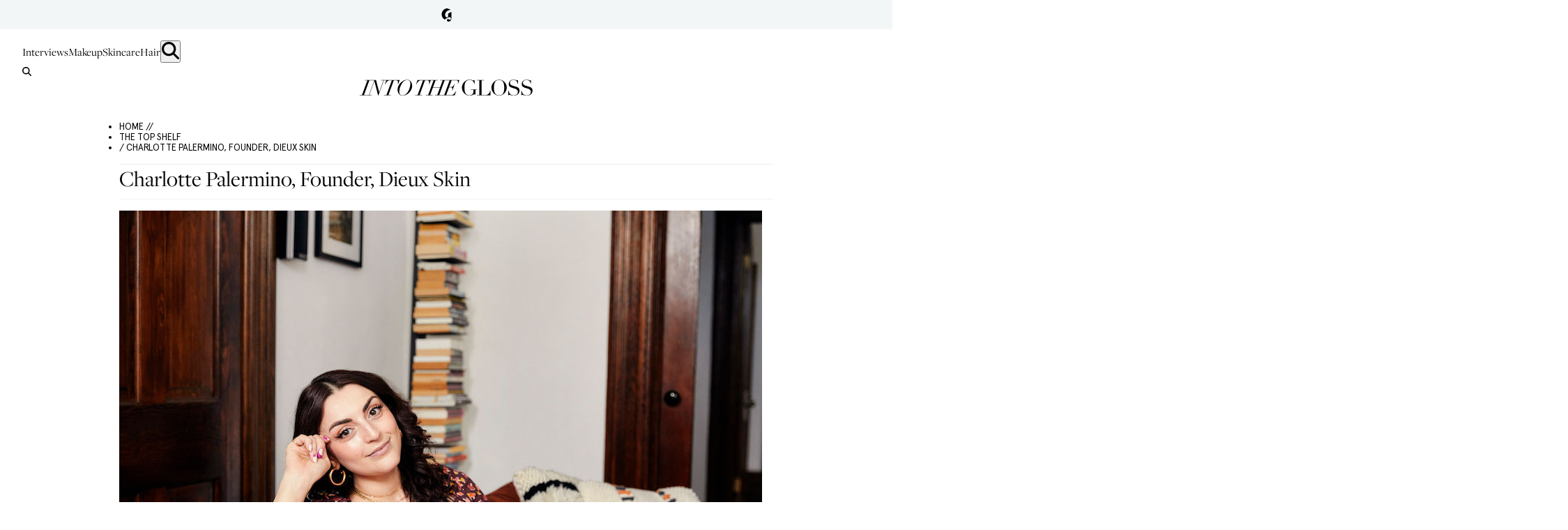

--- FILE ---
content_type: text/html; charset=utf-8
request_url: https://intothegloss.com/2021/08/charlotte-palermino-skincare-routine
body_size: 20519
content:
<!DOCTYPE html><html lang="en"><head><meta charSet="utf-8"/><meta name="viewport" content="width=device-width, initial-scale=1"/><link rel="preload" href="/_next/static/media/1f284a87d372de3d-s.p.woff2" as="font" crossorigin="" type="font/woff2"/><link rel="preload" href="/_next/static/media/20eecbd5102748fd-s.p.woff2" as="font" crossorigin="" type="font/woff2"/><link rel="preload" href="/_next/static/media/326fc216a6799efc-s.p.woff2" as="font" crossorigin="" type="font/woff2"/><link rel="preload" href="/_next/static/media/3899237a6c0e3b3a-s.p.woff" as="font" crossorigin="" type="font/woff"/><link rel="preload" href="/_next/static/media/5ed860c42643d7dd-s.p.woff2" as="font" crossorigin="" type="font/woff2"/><link rel="preload" href="/_next/static/media/6ad34e7e806e7308-s.p.woff2" as="font" crossorigin="" type="font/woff2"/><link rel="preload" href="/_next/static/media/74cc657314749e25-s.p.woff2" as="font" crossorigin="" type="font/woff2"/><link rel="preload" href="/_next/static/media/86aff3debda0339e-s.p.woff2" as="font" crossorigin="" type="font/woff2"/><link rel="preload" href="/_next/static/media/d3400bd99660dfb4-s.p.woff2" as="font" crossorigin="" type="font/woff2"/><link rel="preload" as="image" href="https://images.ctfassets.net/g8qtv9gzg47d/4cX0YC6nXTAY3vt1nc6mcl/6bd0f40cd9897489e03b41af78e25508/210726_ITG_CharlottePalermino_165.jpg?fl=progressive&amp;fm=jpg&amp;q=80"/><link rel="preload" as="image" href="https://images.ctfassets.net/g8qtv9gzg47d/1ibn4RmLLsAksGXtdarUbq/5fe58f87426357979ca8dcbc8f6002ed/210726_ITG_CharlottePalermino_074.jpg?fl=progressive&amp;fm=jpg&amp;q=80"/><link rel="preload" as="image" href="https://images.ctfassets.net/g8qtv9gzg47d/1H3cEaWUXaBNzAF8Y7EFSS/78e661d88c60e284340584bebb8b1c30/210726_ITG_CharlottePalermino_410.jpg?fl=progressive&amp;fm=jpg&amp;q=80"/><link rel="preload" as="image" href="https://images.ctfassets.net/g8qtv9gzg47d/2A9bcGP9wy0CyNJ4si3Wrb/dbc63a4b6ea6176eab5afc3599a76241/210726_ITG_CharlottePalermino_378.jpg?fl=progressive&amp;fm=jpg&amp;q=80"/><link rel="preload" as="image" href="https://images.ctfassets.net/g8qtv9gzg47d/5CYVaEakqAZzRKPuc5aTtZ/71193034e5a9b54ff32a5edc30cd6518/210726_ITG_CharlottePalermino_401.jpg?fl=progressive&amp;fm=jpg&amp;q=80"/><link rel="preload" as="image" href="https://images.ctfassets.net/g8qtv9gzg47d/6P1TGP1RzKoHtEaJR1777W/806ad2e925c5112479729d4a539553b0/210726_ITG_CharlottePalermino_365.jpg?fl=progressive&amp;fm=jpg&amp;q=80"/><link rel="preload" as="image" href="https://images.ctfassets.net/g8qtv9gzg47d/285ujEvzuyDoxfF7fcDZQo/2f0174164862511f7a4f19a0aac3dbb5/210726_ITG_CharlottePalermino_348.jpg?fl=progressive&amp;fm=jpg&amp;q=80"/><link rel="preload" as="image" href="https://images.ctfassets.net/g8qtv9gzg47d/2Qts2dadWkrkdY62w8TmpY/66970cc8fc17ae5a04068673705a1773/210726_ITG_CharlottePalermino_324.jpg?fl=progressive&amp;fm=jpg&amp;q=80"/><link rel="preload" as="image" href="https://images.ctfassets.net/g8qtv9gzg47d/3uVdaUWObFi7uUvslIWHxP/7eefbffc8396f74bc7e1f3982498c50b/210726_ITG_CharlottePalermino_435.jpg?fl=progressive&amp;fm=jpg&amp;q=80"/><link rel="preload" as="image" href="https://images.ctfassets.net/g8qtv9gzg47d/7JXp7U0tZb0rIQtqkBIkFD/5017e6ba857f2417d773398df1b94629/210726_ITG_CharlottePalermino_134.jpg?fl=progressive&amp;fm=jpg&amp;q=80"/><link rel="stylesheet" href="/_next/static/css/d5a1a9b65934aa12.css" data-precedence="next"/><link rel="stylesheet" href="/_next/static/css/6f1610dec01ab526.css" data-precedence="next"/><link rel="stylesheet" href="/_next/static/css/7ff3e062f02e81f2.css" data-precedence="next"/><link rel="stylesheet" href="/_next/static/css/7c79f9f0a70c2bd1.css" data-precedence="next"/><link rel="preload" as="script" fetchPriority="low" href="/_next/static/chunks/webpack-31dec53a5db8ef81.js"/><script src="/_next/static/chunks/4bd1b696-b4c0b553afae1839.js" async=""></script><script src="/_next/static/chunks/991-36cae5267bf80363.js" async=""></script><script src="/_next/static/chunks/main-app-26ffac99400130da.js" async=""></script><script src="/_next/static/chunks/app/global-error-79b07681843194af.js" async=""></script><script src="/_next/static/chunks/619-e627c855a020099c.js" async=""></script><script src="/_next/static/chunks/356-37bcf04b490eb37d.js" async=""></script><script src="/_next/static/chunks/366-f9b26c8776d97623.js" async=""></script><script src="/_next/static/chunks/220-6240e1f44d187c5d.js" async=""></script><script src="/_next/static/chunks/app/(with-header-footer)/layout-f79e2adb99f95a94.js" async=""></script><script src="/_next/static/chunks/app/(without-header-footer)/layout-6ecbf035a36a6e12.js" async=""></script><script src="/_next/static/chunks/app/(with-header-footer)/error-02e637a07ce327ba.js" async=""></script><script src="/_next/static/chunks/427-c307547d8a0be6f1.js" async=""></script><script src="/_next/static/chunks/36-57620b59bb404887.js" async=""></script><script src="/_next/static/chunks/app/(with-header-footer)/%5Byear%5D/%5Bmonth%5D/%5Bslug%5D/page-8e26eaee7bf66982.js" async=""></script><link rel="preload" href="https://www.googletagmanager.com/gtm.js?id=GTM-TNW8T6BQ" as="script"/><link rel="preload" href="https://static.klaviyo.com/onsite/js/Sn6eFZ/klaviyo.js" as="script"/><link rel="preload" as="image" href="https://images.ctfassets.net/g8qtv9gzg47d/73Yd8byxWoGtmLuVLhYGmg/4d6001ec473c1fedeed9f6f68273535c/210726_ITG_CharlottePalermino_425.jpg?fl=progressive&amp;fm=jpg&amp;q=80"/><link rel="preload" as="image" href="https://images.ctfassets.net/g8qtv9gzg47d/4re4zHzcIgnDBpmpcCRCtQ/21ebe4f0c609383744e4df50468d8bc8/210726_ITG_CharlottePalermino_465.jpg?fl=progressive&amp;fm=jpg&amp;q=80"/><link rel="preload" as="image" href="https://images.ctfassets.net/g8qtv9gzg47d/5eP8iW4UsEnomgWMwLU4H5/701817c9c458b7bfc4f70cc24dbc3c56/210726_ITG_CharlottePalermino_268.jpg?fl=progressive&amp;fm=jpg&amp;q=80"/><link rel="preload" as="image" href="https://images.ctfassets.net/g8qtv9gzg47d/5pmF2UTmbVh7l1p6H4xMCq/45ffe09905372d6113ddcb1e999214ef/210726_ITG_CharlottePalermino_124.jpg?fl=progressive&amp;fm=jpg&amp;q=80"/><link rel="preload" as="image" href="https://images.ctfassets.net/g8qtv9gzg47d/1g5ViIo10k6AXe6EfMXThz/4102f80fb3dfb27c040d26ee838f7eb5/210726_ITG_CharlottePalermino_442.jpg?fl=progressive&amp;fm=jpg&amp;q=80"/><link rel="preload" as="image" href="https://images.ctfassets.net/g8qtv9gzg47d/5rZrQBstvqSChnLlezSYjv/bd2fe59a31e55b1e79d5311c19758417/210726_ITG_CharlottePalermino_455.jpg?fl=progressive&amp;fm=jpg&amp;q=80"/><link rel="preload" as="image" href="https://images.ctfassets.net/g8qtv9gzg47d/3wycbAhjifriBBMCFvV2tH/b24531307b6ea6d7d09cef9d2e6d5be5/210726_ITG_CharlottePalermino_517.jpg?fl=progressive&amp;fm=jpg&amp;q=80"/><link rel="preload" as="image" href="https://images.ctfassets.net/g8qtv9gzg47d/2zgjMhBkOAkyY7qoPLpw3I/fbc73397a3dad8375252d514249cab58/210726_ITG_CharlottePalermino_457.jpg?fl=progressive&amp;fm=jpg&amp;q=80"/><link rel="preload" as="image" href="https://images.ctfassets.net/g8qtv9gzg47d/3HZ6UPFfkn1WmcRU8rUsDx/ea8b641dc41c6c49aa078f7ca79b9754/210726_ITG_CharlottePalermino_539.jpg?fl=progressive&amp;fm=jpg&amp;q=80"/><link rel="preload" as="image" href="https://images.ctfassets.net/g8qtv9gzg47d/7bvetdG7beWti4r2AiQdOe/8ba87b60641ca0ff4992e87024198259/210726_ITG_CharlottePalermino_527.jpg?fl=progressive&amp;fm=jpg&amp;q=80"/><link rel="preload" as="image" href="https://images.ctfassets.net/g8qtv9gzg47d/73Yd8byxWoGtmLuVLhYGmg/4d6001ec473c1fedeed9f6f68273535c/210726_ITG_CharlottePalermino_425.jpg?f=face&amp;fit=thumb&amp;fl=progressive&amp;fm=jpg&amp;h=110&amp;q=80&amp;w=110"/><link rel="preload" as="image" href="https://images.ctfassets.net/g8qtv9gzg47d/4re4zHzcIgnDBpmpcCRCtQ/21ebe4f0c609383744e4df50468d8bc8/210726_ITG_CharlottePalermino_465.jpg?f=face&amp;fit=thumb&amp;fl=progressive&amp;fm=jpg&amp;h=110&amp;q=80&amp;w=110"/><link rel="preload" as="image" href="https://images.ctfassets.net/g8qtv9gzg47d/5eP8iW4UsEnomgWMwLU4H5/701817c9c458b7bfc4f70cc24dbc3c56/210726_ITG_CharlottePalermino_268.jpg?f=face&amp;fit=thumb&amp;fl=progressive&amp;fm=jpg&amp;h=110&amp;q=80&amp;w=110"/><link rel="preload" as="image" href="https://images.ctfassets.net/g8qtv9gzg47d/5pmF2UTmbVh7l1p6H4xMCq/45ffe09905372d6113ddcb1e999214ef/210726_ITG_CharlottePalermino_124.jpg?f=face&amp;fit=thumb&amp;fl=progressive&amp;fm=jpg&amp;h=110&amp;q=80&amp;w=110"/><link rel="preload" as="image" href="https://images.ctfassets.net/g8qtv9gzg47d/1g5ViIo10k6AXe6EfMXThz/4102f80fb3dfb27c040d26ee838f7eb5/210726_ITG_CharlottePalermino_442.jpg?f=face&amp;fit=thumb&amp;fl=progressive&amp;fm=jpg&amp;h=110&amp;q=80&amp;w=110"/><link rel="preload" as="image" href="https://images.ctfassets.net/g8qtv9gzg47d/5rZrQBstvqSChnLlezSYjv/bd2fe59a31e55b1e79d5311c19758417/210726_ITG_CharlottePalermino_455.jpg?f=face&amp;fit=thumb&amp;fl=progressive&amp;fm=jpg&amp;h=110&amp;q=80&amp;w=110"/><link rel="preload" as="image" href="https://images.ctfassets.net/g8qtv9gzg47d/3wycbAhjifriBBMCFvV2tH/b24531307b6ea6d7d09cef9d2e6d5be5/210726_ITG_CharlottePalermino_517.jpg?f=face&amp;fit=thumb&amp;fl=progressive&amp;fm=jpg&amp;h=110&amp;q=80&amp;w=110"/><link rel="preload" as="image" href="https://images.ctfassets.net/g8qtv9gzg47d/2zgjMhBkOAkyY7qoPLpw3I/fbc73397a3dad8375252d514249cab58/210726_ITG_CharlottePalermino_457.jpg?f=face&amp;fit=thumb&amp;fl=progressive&amp;fm=jpg&amp;h=110&amp;q=80&amp;w=110"/><link rel="preload" as="image" href="https://images.ctfassets.net/g8qtv9gzg47d/3HZ6UPFfkn1WmcRU8rUsDx/ea8b641dc41c6c49aa078f7ca79b9754/210726_ITG_CharlottePalermino_539.jpg?f=face&amp;fit=thumb&amp;fl=progressive&amp;fm=jpg&amp;h=110&amp;q=80&amp;w=110"/><link rel="preload" as="image" href="https://images.ctfassets.net/g8qtv9gzg47d/7bvetdG7beWti4r2AiQdOe/8ba87b60641ca0ff4992e87024198259/210726_ITG_CharlottePalermino_527.jpg?f=face&amp;fit=thumb&amp;fl=progressive&amp;fm=jpg&amp;h=110&amp;q=80&amp;w=110"/><link rel="preload" as="image" href="https://images.ctfassets.net/g8qtv9gzg47d/4cX0YC6nXTAY3vt1nc6mcl/6bd0f40cd9897489e03b41af78e25508/210726_ITG_CharlottePalermino_165.jpg?f=face&amp;fit=thumb&amp;fl=progressive&amp;fm=jpg&amp;h=110&amp;q=80&amp;w=110"/><link rel="preload" as="image" href="https://images.ctfassets.net/g8qtv9gzg47d/1ibn4RmLLsAksGXtdarUbq/5fe58f87426357979ca8dcbc8f6002ed/210726_ITG_CharlottePalermino_074.jpg?f=face&amp;fit=thumb&amp;fl=progressive&amp;fm=jpg&amp;h=110&amp;q=80&amp;w=110"/><link rel="preload" as="image" href="https://images.ctfassets.net/g8qtv9gzg47d/1H3cEaWUXaBNzAF8Y7EFSS/78e661d88c60e284340584bebb8b1c30/210726_ITG_CharlottePalermino_410.jpg?f=face&amp;fit=thumb&amp;fl=progressive&amp;fm=jpg&amp;h=110&amp;q=80&amp;w=110"/><link rel="preload" as="image" href="https://images.ctfassets.net/g8qtv9gzg47d/2A9bcGP9wy0CyNJ4si3Wrb/dbc63a4b6ea6176eab5afc3599a76241/210726_ITG_CharlottePalermino_378.jpg?f=face&amp;fit=thumb&amp;fl=progressive&amp;fm=jpg&amp;h=110&amp;q=80&amp;w=110"/><link rel="preload" as="image" href="https://images.ctfassets.net/g8qtv9gzg47d/5CYVaEakqAZzRKPuc5aTtZ/71193034e5a9b54ff32a5edc30cd6518/210726_ITG_CharlottePalermino_401.jpg?f=face&amp;fit=thumb&amp;fl=progressive&amp;fm=jpg&amp;h=110&amp;q=80&amp;w=110"/><link rel="preload" as="image" href="https://images.ctfassets.net/g8qtv9gzg47d/6P1TGP1RzKoHtEaJR1777W/806ad2e925c5112479729d4a539553b0/210726_ITG_CharlottePalermino_365.jpg?f=face&amp;fit=thumb&amp;fl=progressive&amp;fm=jpg&amp;h=110&amp;q=80&amp;w=110"/><link rel="preload" as="image" href="https://images.ctfassets.net/g8qtv9gzg47d/285ujEvzuyDoxfF7fcDZQo/2f0174164862511f7a4f19a0aac3dbb5/210726_ITG_CharlottePalermino_348.jpg?f=face&amp;fit=thumb&amp;fl=progressive&amp;fm=jpg&amp;h=110&amp;q=80&amp;w=110"/><link rel="preload" as="image" href="https://images.ctfassets.net/g8qtv9gzg47d/2Qts2dadWkrkdY62w8TmpY/66970cc8fc17ae5a04068673705a1773/210726_ITG_CharlottePalermino_324.jpg?f=face&amp;fit=thumb&amp;fl=progressive&amp;fm=jpg&amp;h=110&amp;q=80&amp;w=110"/><link rel="preload" as="image" href="https://images.ctfassets.net/g8qtv9gzg47d/3uVdaUWObFi7uUvslIWHxP/7eefbffc8396f74bc7e1f3982498c50b/210726_ITG_CharlottePalermino_435.jpg?f=face&amp;fit=thumb&amp;fl=progressive&amp;fm=jpg&amp;h=110&amp;q=80&amp;w=110"/><link rel="preload" as="image" href="https://images.ctfassets.net/g8qtv9gzg47d/7JXp7U0tZb0rIQtqkBIkFD/5017e6ba857f2417d773398df1b94629/210726_ITG_CharlottePalermino_134.jpg?f=face&amp;fit=thumb&amp;fl=progressive&amp;fm=jpg&amp;h=110&amp;q=80&amp;w=110"/><link rel="preload" as="image" href="//images.ctfassets.net/g8qtv9gzg47d/2A9bcGP9wy0CyNJ4si3Wrb/dbc63a4b6ea6176eab5afc3599a76241/210726_ITG_CharlottePalermino_378.jpg"/><link rel="preload" as="image" href="//images.ctfassets.net/g8qtv9gzg47d/285ujEvzuyDoxfF7fcDZQo/2f0174164862511f7a4f19a0aac3dbb5/210726_ITG_CharlottePalermino_348.jpg"/><link rel="preload" as="image" href="//images.ctfassets.net/g8qtv9gzg47d/7bvetdG7beWti4r2AiQdOe/8ba87b60641ca0ff4992e87024198259/210726_ITG_CharlottePalermino_527.jpg"/><meta name="next-size-adjust" content=""/><title>How Charlotte Palermino Became TikTok&#x27;s Top Skincare Skeptic | Into The Gloss</title><meta name="description" content="The Diex founder on &quot;medical-grade&quot; skincare, the best SPFs, and $7 treatment for a dolphin-smooth body."/><meta name="keywords" content="charlotte palermino skincare routine"/><link rel="canonical" href="https://intothegloss.com/2021/08/charlotte-palermino-skincare-routine/"/><meta property="og:title" content="How Charlotte Palermino Became TikTok&#x27;s Top Skincare Skeptic"/><meta property="og:description" content="The Diex founder on &quot;medical-grade&quot; skincare, the best SPFs, and $7 treatment for a dolphin-smooth body."/><meta property="og:url" content="https://intothegloss.com/2021/08/charlotte-palermino-skincare-routine/"/><meta property="og:site_name" content="Into The Gloss"/><meta property="og:locale" content="en-US"/><meta property="og:image" content="https://images.ctfassets.net/g8qtv9gzg47d/4cX0YC6nXTAY3vt1nc6mcl/6bd0f40cd9897489e03b41af78e25508/210726_ITG_CharlottePalermino_165.jpg"/><meta property="og:type" content="website"/><meta name="twitter:card" content="summary_large_image"/><meta name="twitter:title" content="How Charlotte Palermino Became TikTok&#x27;s Top Skincare Skeptic"/><meta name="twitter:description" content="The Diex founder on &quot;medical-grade&quot; skincare, the best SPFs, and $7 treatment for a dolphin-smooth body."/><meta name="twitter:image" content="https://images.ctfassets.net/g8qtv9gzg47d/4cX0YC6nXTAY3vt1nc6mcl/6bd0f40cd9897489e03b41af78e25508/210726_ITG_CharlottePalermino_165.jpg"/><link rel="icon" href="/favicon.ico" type="image/x-icon" sizes="32x32"/><meta name="sentry-trace" content="e1a82975baf51a5a5cb33e0f1e2fd9f0-134b387188fb3a86"/><meta name="baggage" content="sentry-environment=production,sentry-release=48fa0f1432d63486fed21df6d9bce0d172b9cf3d,sentry-public_key=6ebae0469f71f1590f252a17aa7fb7a3,sentry-trace_id=e1a82975baf51a5a5cb33e0f1e2fd9f0,sentry-org_id=127052,sentry-sample_rand=0.38015820656612986"/><script src="/_next/static/chunks/polyfills-42372ed130431b0a.js" noModule=""></script></head><body class="__variable_af4aec __variable_e933b7 __variable_fcc93c page-transition"><div hidden=""><!--$--><!--/$--></div><header class=""><div><div class="Header_barInner__xp32k"><button class="Header_gLogo__tPgkI">Glossier</button></div><div class="Header_barContent__iHY6Q" style="display:none"><div class="Header_barContentInner__JBeHn"><h2 class="Header_barContentInnerTitle__fduaL">Hi! We&#x27;re Glossier.</h2><p class="Header_barContentInnerDescription__pehKI">We test every beauty product under the sun, interview our icons, and are in constant conversation with Into The Gloss readers, our customers, and community. Everything we’ve learned through years of recommendations from the coolest girls on the planet is distilled into Glossier products: the new beauty essentials.</p><div class="Header_barContentInnerMobileOnly__TABvD"><a class="Header_barContentCta__qKvmN" href="https://www.glossier.com/collections/all/?utm_medium=itg&amp;utm_source=itg&amp;utm_campaign=shop&amp;utm_content=evergreenlink" target="_blank">SHOP GLOSSIER</a><button class="Header_dismissBar__ceNGx">Close</button></div></div></div></div><div class="Header_header___60Q_"><nav class="Header_nav__0VWUe"><a class="Header_navLink__9eqwM" href="/sections/interviews">Interviews</a><a class="Header_navLink__9eqwM" href="/sections/makeup">Makeup</a><a class="Header_navLink__9eqwM" href="/sections/skincare">Skincare</a><a class="Header_navLink__9eqwM" href="/sections/hair">Hair</a><button class="Header_searchButton__Pmbnz" aria-label="search"><img alt="Search Icon" loading="lazy" width="25" height="25" decoding="async" data-nimg="1" class="Header_searchIcon__oEKHW" style="color:transparent" src="/icons/magnifying_glass.svg"/></button></nav><button aria-label="search" class="Header_searchButtonMobile__AqZd9"><img alt="Search Icon" loading="lazy" width="25" height="25" decoding="async" data-nimg="1" class="Header_searchIconMobile__jXb3K" style="color:transparent" src="/icons/magnifying_glass.svg"/></button><div class="Search_searchWrap__PGekh "><div><form name="searchForm" class="Search_searchForm__OJTRn"><input type="text" placeholder="Search ITG&#x27;s Archive..." tabindex="0" class="search-form__input" name="q"/><button type="submit" class="search-form__button">Submit</button></form></div></div><div class="Header_logoWrap__gjmIw"><a class="Header_logo__xmjV5" href="/">Into the Gloss</a></div><div class="Ribbon_ribbon__L3e5v" style="background-image:url(https://images.ctfassets.net/g8qtv9gzg47d/F3MI2q13VeQc0k6eUoiWI/c97d61ec6b3b870b8566ddb37cbd392f/ribbon.png);background-color:#000000;--border-color:#000000"><div class="Ribbon_shopGlossier__FkRau" style="color:#ffffff"><a class="Ribbon_link__fjh2j" href="https://www.glossier.com/collections/all/?utm_medium=itg&amp;utm_source=itg&amp;utm_campaign=shop&amp;utm_content=evergreenlink" target="_blank">SHOP GLOSSIER</a><div class="Ribbon_sticker__TJZXA" style="background-image:url(https://images.ctfassets.net/g8qtv9gzg47d/17RsqH3rsyqK02SAQKO4Oi/c3249954a955194059f02ddc19a8af47/Cherry-ShopGlossier-04.svg)"></div></div></div></div></header><main><div class="container"><ul class="Breadcrumb_breadcrumb__qxdBx"><li class="Breadcrumb_item__cZpda"><a href="/">HOME //</a></li><li class="Breadcrumb_item__cZpda"> <a href="/categories/the-top-shelf"> The Top Shelf</a></li><li class="Breadcrumb_item__cZpda"> / Charlotte Palermino, Founder, Dieux Skin</li></ul><script type="application/ld+json">{"@context":"https://schema.org","@type":"BreadcrumbList","itemListElement":[{"@type":"ListItem","position":1,"name":"Home","item":"/"},{"@type":"ListItem","position":2,"name":"The Top Shelf","item":"/categories/The Top Shelf"},{"@type":"ListItem","position":3,"name":"Charlotte Palermino, Founder, Dieux Skin"}]}</script><h1 class="page_title__hSwpj">Charlotte Palermino, Founder, Dieux Skin</h1></div><div class="container container--article"><div class="container__content"><div class="article__header--images"><div class="ImageSlider_slider__ku_q_"><div class="image-slider"><div class="slick-slider slick-initialized" dir="ltr"><button type="button" data-role="none" class="slick-arrow slick-prev" style="display:block"> <!-- -->Previous</button><div class="slick-list"><div class="slick-track" style="width:4100%;left:-100%"><div data-index="0" class="slick-slide slick-active slick-current" tabindex="-1" aria-hidden="false" style="outline:none;width:2.4390243902439024%;position:relative;left:0;opacity:1;z-index:999;transition:opacity 100ms ease, visibility 100ms ease"><div><div class="ImageSlider_block__6c0_O"><img alt="" width="1000" height="667" decoding="async" data-nimg="1" class="ImageSlider_landscapeImage__nsyGt" style="color:transparent" src="https://images.ctfassets.net/g8qtv9gzg47d/4cX0YC6nXTAY3vt1nc6mcl/6bd0f40cd9897489e03b41af78e25508/210726_ITG_CharlottePalermino_165.jpg?fl=progressive&amp;fm=jpg&amp;q=80"/><div class="ImageSlider_imageInfo__W8nog"><div class="ImageSlider_index__AEsfx">1</div><button class="ImageSlider_zoomButton__GWXaq">Zoom</button></div></div></div></div><div data-index="1" class="slick-slide" tabindex="-1" aria-hidden="true" style="outline:none;width:2.4390243902439024%;position:relative;left:-2px;opacity:0;z-index:998;transition:opacity 100ms ease, visibility 100ms ease"><div><div class="ImageSlider_block__6c0_O"><img alt="" width="667" height="1000" decoding="async" data-nimg="1" class="ImageSlider_portraitOrSquareImage__p0_be" style="color:transparent" src="https://images.ctfassets.net/g8qtv9gzg47d/1ibn4RmLLsAksGXtdarUbq/5fe58f87426357979ca8dcbc8f6002ed/210726_ITG_CharlottePalermino_074.jpg?fl=progressive&amp;fm=jpg&amp;q=80"/><div class="ImageSlider_imageInfo__W8nog"><div class="ImageSlider_index__AEsfx">2</div><button class="ImageSlider_zoomButton__GWXaq">Zoom</button></div></div></div></div><div data-index="2" class="slick-slide" tabindex="-1" aria-hidden="true" style="outline:none;width:2.4390243902439024%;position:relative;left:-4px;opacity:0;z-index:998;transition:opacity 100ms ease, visibility 100ms ease"><div><div class="ImageSlider_block__6c0_O"><img alt="" width="1000" height="667" decoding="async" data-nimg="1" class="ImageSlider_landscapeImage__nsyGt" style="color:transparent" src="https://images.ctfassets.net/g8qtv9gzg47d/1H3cEaWUXaBNzAF8Y7EFSS/78e661d88c60e284340584bebb8b1c30/210726_ITG_CharlottePalermino_410.jpg?fl=progressive&amp;fm=jpg&amp;q=80"/><div class="ImageSlider_imageInfo__W8nog"><div class="ImageSlider_index__AEsfx">3</div><button class="ImageSlider_zoomButton__GWXaq">Zoom</button></div></div></div></div><div data-index="3" class="slick-slide" tabindex="-1" aria-hidden="true" style="outline:none;width:2.4390243902439024%;position:relative;left:-6px;opacity:0;z-index:998;transition:opacity 100ms ease, visibility 100ms ease"><div><div class="ImageSlider_block__6c0_O"><img alt="" width="1000" height="667" decoding="async" data-nimg="1" class="ImageSlider_landscapeImage__nsyGt" style="color:transparent" src="https://images.ctfassets.net/g8qtv9gzg47d/2A9bcGP9wy0CyNJ4si3Wrb/dbc63a4b6ea6176eab5afc3599a76241/210726_ITG_CharlottePalermino_378.jpg?fl=progressive&amp;fm=jpg&amp;q=80"/><div class="ImageSlider_imageInfo__W8nog"><div class="ImageSlider_index__AEsfx">4</div><button class="ImageSlider_zoomButton__GWXaq">Zoom</button></div></div></div></div><div data-index="4" class="slick-slide" tabindex="-1" aria-hidden="true" style="outline:none;width:2.4390243902439024%;position:relative;left:-8px;opacity:0;z-index:998;transition:opacity 100ms ease, visibility 100ms ease"><div><div class="ImageSlider_block__6c0_O"><img alt="" width="1000" height="667" decoding="async" data-nimg="1" class="ImageSlider_landscapeImage__nsyGt" style="color:transparent" src="https://images.ctfassets.net/g8qtv9gzg47d/5CYVaEakqAZzRKPuc5aTtZ/71193034e5a9b54ff32a5edc30cd6518/210726_ITG_CharlottePalermino_401.jpg?fl=progressive&amp;fm=jpg&amp;q=80"/><div class="ImageSlider_imageInfo__W8nog"><div class="ImageSlider_index__AEsfx">5</div><button class="ImageSlider_zoomButton__GWXaq">Zoom</button></div></div></div></div><div data-index="5" class="slick-slide" tabindex="-1" aria-hidden="true" style="outline:none;width:2.4390243902439024%;position:relative;left:-10px;opacity:0;z-index:998;transition:opacity 100ms ease, visibility 100ms ease"><div><div class="ImageSlider_block__6c0_O"><img alt="" width="1000" height="667" decoding="async" data-nimg="1" class="ImageSlider_landscapeImage__nsyGt" style="color:transparent" src="https://images.ctfassets.net/g8qtv9gzg47d/6P1TGP1RzKoHtEaJR1777W/806ad2e925c5112479729d4a539553b0/210726_ITG_CharlottePalermino_365.jpg?fl=progressive&amp;fm=jpg&amp;q=80"/><div class="ImageSlider_imageInfo__W8nog"><div class="ImageSlider_index__AEsfx">6</div><button class="ImageSlider_zoomButton__GWXaq">Zoom</button></div></div></div></div><div data-index="6" class="slick-slide" tabindex="-1" aria-hidden="true" style="outline:none;width:2.4390243902439024%;position:relative;left:-12px;opacity:0;z-index:998;transition:opacity 100ms ease, visibility 100ms ease"><div><div class="ImageSlider_block__6c0_O"><img alt="" width="1000" height="667" decoding="async" data-nimg="1" class="ImageSlider_landscapeImage__nsyGt" style="color:transparent" src="https://images.ctfassets.net/g8qtv9gzg47d/285ujEvzuyDoxfF7fcDZQo/2f0174164862511f7a4f19a0aac3dbb5/210726_ITG_CharlottePalermino_348.jpg?fl=progressive&amp;fm=jpg&amp;q=80"/><div class="ImageSlider_imageInfo__W8nog"><div class="ImageSlider_index__AEsfx">7</div><button class="ImageSlider_zoomButton__GWXaq">Zoom</button></div></div></div></div><div data-index="7" class="slick-slide" tabindex="-1" aria-hidden="true" style="outline:none;width:2.4390243902439024%;position:relative;left:-14px;opacity:0;z-index:998;transition:opacity 100ms ease, visibility 100ms ease"><div><div class="ImageSlider_block__6c0_O"><img alt="" width="667" height="1000" decoding="async" data-nimg="1" class="ImageSlider_portraitOrSquareImage__p0_be" style="color:transparent" src="https://images.ctfassets.net/g8qtv9gzg47d/2Qts2dadWkrkdY62w8TmpY/66970cc8fc17ae5a04068673705a1773/210726_ITG_CharlottePalermino_324.jpg?fl=progressive&amp;fm=jpg&amp;q=80"/><div class="ImageSlider_imageInfo__W8nog"><div class="ImageSlider_index__AEsfx">8</div><button class="ImageSlider_zoomButton__GWXaq">Zoom</button></div></div></div></div><div data-index="8" class="slick-slide" tabindex="-1" aria-hidden="true" style="outline:none;width:2.4390243902439024%;position:relative;left:-16px;opacity:0;z-index:998;transition:opacity 100ms ease, visibility 100ms ease"><div><div class="ImageSlider_block__6c0_O"><img alt="" width="667" height="1000" decoding="async" data-nimg="1" class="ImageSlider_portraitOrSquareImage__p0_be" style="color:transparent" src="https://images.ctfassets.net/g8qtv9gzg47d/3uVdaUWObFi7uUvslIWHxP/7eefbffc8396f74bc7e1f3982498c50b/210726_ITG_CharlottePalermino_435.jpg?fl=progressive&amp;fm=jpg&amp;q=80"/><div class="ImageSlider_imageInfo__W8nog"><div class="ImageSlider_index__AEsfx">9</div><button class="ImageSlider_zoomButton__GWXaq">Zoom</button></div></div></div></div><div data-index="9" class="slick-slide" tabindex="-1" aria-hidden="true" style="outline:none;width:2.4390243902439024%;position:relative;left:-18px;opacity:0;z-index:998;transition:opacity 100ms ease, visibility 100ms ease"><div><div class="ImageSlider_block__6c0_O"><img alt="" width="667" height="1000" decoding="async" data-nimg="1" class="ImageSlider_portraitOrSquareImage__p0_be" style="color:transparent" src="https://images.ctfassets.net/g8qtv9gzg47d/7JXp7U0tZb0rIQtqkBIkFD/5017e6ba857f2417d773398df1b94629/210726_ITG_CharlottePalermino_134.jpg?fl=progressive&amp;fm=jpg&amp;q=80"/><div class="ImageSlider_imageInfo__W8nog"><div class="ImageSlider_index__AEsfx">10</div><button class="ImageSlider_zoomButton__GWXaq">Zoom</button></div></div></div></div><div data-index="10" class="slick-slide" tabindex="-1" aria-hidden="true" style="outline:none;width:2.4390243902439024%;position:relative;left:-20px;opacity:0;z-index:998;transition:opacity 100ms ease, visibility 100ms ease"><div><div class="ImageSlider_block__6c0_O"><img alt="" width="1000" height="667" decoding="async" data-nimg="1" class="ImageSlider_landscapeImage__nsyGt" style="color:transparent" src="https://images.ctfassets.net/g8qtv9gzg47d/73Yd8byxWoGtmLuVLhYGmg/4d6001ec473c1fedeed9f6f68273535c/210726_ITG_CharlottePalermino_425.jpg?fl=progressive&amp;fm=jpg&amp;q=80"/><div class="ImageSlider_imageInfo__W8nog"><div class="ImageSlider_index__AEsfx">11</div><button class="ImageSlider_zoomButton__GWXaq">Zoom</button></div></div></div></div><div data-index="11" class="slick-slide" tabindex="-1" aria-hidden="true" style="outline:none;width:2.4390243902439024%;position:relative;left:-22px;opacity:0;z-index:998;transition:opacity 100ms ease, visibility 100ms ease"><div><div class="ImageSlider_block__6c0_O"><img alt="" width="1000" height="667" decoding="async" data-nimg="1" class="ImageSlider_landscapeImage__nsyGt" style="color:transparent" src="https://images.ctfassets.net/g8qtv9gzg47d/4re4zHzcIgnDBpmpcCRCtQ/21ebe4f0c609383744e4df50468d8bc8/210726_ITG_CharlottePalermino_465.jpg?fl=progressive&amp;fm=jpg&amp;q=80"/><div class="ImageSlider_imageInfo__W8nog"><div class="ImageSlider_index__AEsfx">12</div><button class="ImageSlider_zoomButton__GWXaq">Zoom</button></div></div></div></div><div data-index="12" class="slick-slide" tabindex="-1" aria-hidden="true" style="outline:none;width:2.4390243902439024%;position:relative;left:-24px;opacity:0;z-index:998;transition:opacity 100ms ease, visibility 100ms ease"><div><div class="ImageSlider_block__6c0_O"><img alt="" width="667" height="1000" decoding="async" data-nimg="1" class="ImageSlider_portraitOrSquareImage__p0_be" style="color:transparent" src="https://images.ctfassets.net/g8qtv9gzg47d/5eP8iW4UsEnomgWMwLU4H5/701817c9c458b7bfc4f70cc24dbc3c56/210726_ITG_CharlottePalermino_268.jpg?fl=progressive&amp;fm=jpg&amp;q=80"/><div class="ImageSlider_imageInfo__W8nog"><div class="ImageSlider_index__AEsfx">13</div><button class="ImageSlider_zoomButton__GWXaq">Zoom</button></div></div></div></div><div data-index="13" class="slick-slide" tabindex="-1" aria-hidden="true" style="outline:none;width:2.4390243902439024%;position:relative;left:-26px;opacity:0;z-index:998;transition:opacity 100ms ease, visibility 100ms ease"><div><div class="ImageSlider_block__6c0_O"><img alt="" width="1000" height="667" decoding="async" data-nimg="1" class="ImageSlider_landscapeImage__nsyGt" style="color:transparent" src="https://images.ctfassets.net/g8qtv9gzg47d/5pmF2UTmbVh7l1p6H4xMCq/45ffe09905372d6113ddcb1e999214ef/210726_ITG_CharlottePalermino_124.jpg?fl=progressive&amp;fm=jpg&amp;q=80"/><div class="ImageSlider_imageInfo__W8nog"><div class="ImageSlider_index__AEsfx">14</div><button class="ImageSlider_zoomButton__GWXaq">Zoom</button></div></div></div></div><div data-index="14" class="slick-slide" tabindex="-1" aria-hidden="true" style="outline:none;width:2.4390243902439024%;position:relative;left:-28px;opacity:0;z-index:998;transition:opacity 100ms ease, visibility 100ms ease"><div><div class="ImageSlider_block__6c0_O"><img alt="" width="667" height="1000" decoding="async" data-nimg="1" class="ImageSlider_portraitOrSquareImage__p0_be" style="color:transparent" src="https://images.ctfassets.net/g8qtv9gzg47d/1g5ViIo10k6AXe6EfMXThz/4102f80fb3dfb27c040d26ee838f7eb5/210726_ITG_CharlottePalermino_442.jpg?fl=progressive&amp;fm=jpg&amp;q=80"/><div class="ImageSlider_imageInfo__W8nog"><div class="ImageSlider_index__AEsfx">15</div><button class="ImageSlider_zoomButton__GWXaq">Zoom</button></div></div></div></div><div data-index="15" class="slick-slide" tabindex="-1" aria-hidden="true" style="outline:none;width:2.4390243902439024%;position:relative;left:-30px;opacity:0;z-index:998;transition:opacity 100ms ease, visibility 100ms ease"><div><div class="ImageSlider_block__6c0_O"><img alt="" width="667" height="1000" decoding="async" data-nimg="1" class="ImageSlider_portraitOrSquareImage__p0_be" style="color:transparent" src="https://images.ctfassets.net/g8qtv9gzg47d/5rZrQBstvqSChnLlezSYjv/bd2fe59a31e55b1e79d5311c19758417/210726_ITG_CharlottePalermino_455.jpg?fl=progressive&amp;fm=jpg&amp;q=80"/><div class="ImageSlider_imageInfo__W8nog"><div class="ImageSlider_index__AEsfx">16</div><button class="ImageSlider_zoomButton__GWXaq">Zoom</button></div></div></div></div><div data-index="16" class="slick-slide" tabindex="-1" aria-hidden="true" style="outline:none;width:2.4390243902439024%;position:relative;left:-32px;opacity:0;z-index:998;transition:opacity 100ms ease, visibility 100ms ease"><div><div class="ImageSlider_block__6c0_O"><img alt="" width="1000" height="667" decoding="async" data-nimg="1" class="ImageSlider_landscapeImage__nsyGt" style="color:transparent" src="https://images.ctfassets.net/g8qtv9gzg47d/3wycbAhjifriBBMCFvV2tH/b24531307b6ea6d7d09cef9d2e6d5be5/210726_ITG_CharlottePalermino_517.jpg?fl=progressive&amp;fm=jpg&amp;q=80"/><div class="ImageSlider_imageInfo__W8nog"><div class="ImageSlider_index__AEsfx">17</div><button class="ImageSlider_zoomButton__GWXaq">Zoom</button></div></div></div></div><div data-index="17" class="slick-slide" tabindex="-1" aria-hidden="true" style="outline:none;width:2.4390243902439024%;position:relative;left:-34px;opacity:0;z-index:998;transition:opacity 100ms ease, visibility 100ms ease"><div><div class="ImageSlider_block__6c0_O"><img alt="" width="667" height="1000" decoding="async" data-nimg="1" class="ImageSlider_portraitOrSquareImage__p0_be" style="color:transparent" src="https://images.ctfassets.net/g8qtv9gzg47d/2zgjMhBkOAkyY7qoPLpw3I/fbc73397a3dad8375252d514249cab58/210726_ITG_CharlottePalermino_457.jpg?fl=progressive&amp;fm=jpg&amp;q=80"/><div class="ImageSlider_imageInfo__W8nog"><div class="ImageSlider_index__AEsfx">18</div><button class="ImageSlider_zoomButton__GWXaq">Zoom</button></div></div></div></div><div data-index="18" class="slick-slide" tabindex="-1" aria-hidden="true" style="outline:none;width:2.4390243902439024%;position:relative;left:-36px;opacity:0;z-index:998;transition:opacity 100ms ease, visibility 100ms ease"><div><div class="ImageSlider_block__6c0_O"><img alt="" width="1000" height="667" decoding="async" data-nimg="1" class="ImageSlider_landscapeImage__nsyGt" style="color:transparent" src="https://images.ctfassets.net/g8qtv9gzg47d/3HZ6UPFfkn1WmcRU8rUsDx/ea8b641dc41c6c49aa078f7ca79b9754/210726_ITG_CharlottePalermino_539.jpg?fl=progressive&amp;fm=jpg&amp;q=80"/><div class="ImageSlider_imageInfo__W8nog"><div class="ImageSlider_index__AEsfx">19</div><button class="ImageSlider_zoomButton__GWXaq">Zoom</button></div></div></div></div><div data-index="19" class="slick-slide" tabindex="-1" aria-hidden="true" style="outline:none;width:2.4390243902439024%;position:relative;left:-38px;opacity:0;z-index:998;transition:opacity 100ms ease, visibility 100ms ease"><div><div class="ImageSlider_block__6c0_O"><img alt="" width="1000" height="667" decoding="async" data-nimg="1" class="ImageSlider_landscapeImage__nsyGt" style="color:transparent" src="https://images.ctfassets.net/g8qtv9gzg47d/7bvetdG7beWti4r2AiQdOe/8ba87b60641ca0ff4992e87024198259/210726_ITG_CharlottePalermino_527.jpg?fl=progressive&amp;fm=jpg&amp;q=80"/><div class="ImageSlider_imageInfo__W8nog"><div class="ImageSlider_index__AEsfx">20</div><button class="ImageSlider_zoomButton__GWXaq">Zoom</button></div></div></div></div></div></div><button type="button" data-role="none" class="slick-arrow slick-next" style="display:block"> <!-- -->Next</button></div></div><div class="image-slider__thumbnails"><div class="slick-slider slick-initialized" dir="ltr"><div class="slick-list" style="padding:0px 0"><div class="slick-track" style="width:555.5555555555555%;left:-66.66666666666667%"><div data-index="-10" tabindex="-1" class="slick-slide slick-cloned" aria-hidden="true" style="width:2%"><div><div class="image-slider__thumbnail"><img alt="" width="1000" height="667" decoding="async" data-nimg="1" class="ImageSlider_landscapeImage__nsyGt" style="color:transparent" src="https://images.ctfassets.net/g8qtv9gzg47d/73Yd8byxWoGtmLuVLhYGmg/4d6001ec473c1fedeed9f6f68273535c/210726_ITG_CharlottePalermino_425.jpg?f=face&amp;fit=thumb&amp;fl=progressive&amp;fm=jpg&amp;h=110&amp;q=80&amp;w=110"/></div></div></div><div data-index="-9" tabindex="-1" class="slick-slide slick-cloned" aria-hidden="true" style="width:2%"><div><div class="image-slider__thumbnail"><img alt="" width="1000" height="667" decoding="async" data-nimg="1" class="ImageSlider_landscapeImage__nsyGt" style="color:transparent" src="https://images.ctfassets.net/g8qtv9gzg47d/4re4zHzcIgnDBpmpcCRCtQ/21ebe4f0c609383744e4df50468d8bc8/210726_ITG_CharlottePalermino_465.jpg?f=face&amp;fit=thumb&amp;fl=progressive&amp;fm=jpg&amp;h=110&amp;q=80&amp;w=110"/></div></div></div><div data-index="-8" tabindex="-1" class="slick-slide slick-cloned" aria-hidden="true" style="width:2%"><div><div class="image-slider__thumbnail"><img alt="" width="667" height="1000" decoding="async" data-nimg="1" class="ImageSlider_portraitOrSquareImage__p0_be" style="color:transparent" src="https://images.ctfassets.net/g8qtv9gzg47d/5eP8iW4UsEnomgWMwLU4H5/701817c9c458b7bfc4f70cc24dbc3c56/210726_ITG_CharlottePalermino_268.jpg?f=face&amp;fit=thumb&amp;fl=progressive&amp;fm=jpg&amp;h=110&amp;q=80&amp;w=110"/></div></div></div><div data-index="-7" tabindex="-1" class="slick-slide slick-cloned" aria-hidden="true" style="width:2%"><div><div class="image-slider__thumbnail"><img alt="" width="1000" height="667" decoding="async" data-nimg="1" class="ImageSlider_landscapeImage__nsyGt" style="color:transparent" src="https://images.ctfassets.net/g8qtv9gzg47d/5pmF2UTmbVh7l1p6H4xMCq/45ffe09905372d6113ddcb1e999214ef/210726_ITG_CharlottePalermino_124.jpg?f=face&amp;fit=thumb&amp;fl=progressive&amp;fm=jpg&amp;h=110&amp;q=80&amp;w=110"/></div></div></div><div data-index="-6" tabindex="-1" class="slick-slide slick-cloned" aria-hidden="true" style="width:2%"><div><div class="image-slider__thumbnail"><img alt="" width="667" height="1000" decoding="async" data-nimg="1" class="ImageSlider_portraitOrSquareImage__p0_be" style="color:transparent" src="https://images.ctfassets.net/g8qtv9gzg47d/1g5ViIo10k6AXe6EfMXThz/4102f80fb3dfb27c040d26ee838f7eb5/210726_ITG_CharlottePalermino_442.jpg?f=face&amp;fit=thumb&amp;fl=progressive&amp;fm=jpg&amp;h=110&amp;q=80&amp;w=110"/></div></div></div><div data-index="-5" tabindex="-1" class="slick-slide slick-cloned" aria-hidden="true" style="width:2%"><div><div class="image-slider__thumbnail"><img alt="" width="667" height="1000" decoding="async" data-nimg="1" class="ImageSlider_portraitOrSquareImage__p0_be" style="color:transparent" src="https://images.ctfassets.net/g8qtv9gzg47d/5rZrQBstvqSChnLlezSYjv/bd2fe59a31e55b1e79d5311c19758417/210726_ITG_CharlottePalermino_455.jpg?f=face&amp;fit=thumb&amp;fl=progressive&amp;fm=jpg&amp;h=110&amp;q=80&amp;w=110"/></div></div></div><div data-index="-4" tabindex="-1" class="slick-slide slick-active slick-cloned" aria-hidden="false" style="width:2%"><div><div class="image-slider__thumbnail"><img alt="" width="1000" height="667" decoding="async" data-nimg="1" class="ImageSlider_landscapeImage__nsyGt" style="color:transparent" src="https://images.ctfassets.net/g8qtv9gzg47d/3wycbAhjifriBBMCFvV2tH/b24531307b6ea6d7d09cef9d2e6d5be5/210726_ITG_CharlottePalermino_517.jpg?f=face&amp;fit=thumb&amp;fl=progressive&amp;fm=jpg&amp;h=110&amp;q=80&amp;w=110"/></div></div></div><div data-index="-3" tabindex="-1" class="slick-slide slick-active slick-cloned" aria-hidden="false" style="width:2%"><div><div class="image-slider__thumbnail"><img alt="" width="667" height="1000" decoding="async" data-nimg="1" class="ImageSlider_portraitOrSquareImage__p0_be" style="color:transparent" src="https://images.ctfassets.net/g8qtv9gzg47d/2zgjMhBkOAkyY7qoPLpw3I/fbc73397a3dad8375252d514249cab58/210726_ITG_CharlottePalermino_457.jpg?f=face&amp;fit=thumb&amp;fl=progressive&amp;fm=jpg&amp;h=110&amp;q=80&amp;w=110"/></div></div></div><div data-index="-2" tabindex="-1" class="slick-slide slick-active slick-cloned" aria-hidden="false" style="width:2%"><div><div class="image-slider__thumbnail"><img alt="" width="1000" height="667" decoding="async" data-nimg="1" class="ImageSlider_landscapeImage__nsyGt" style="color:transparent" src="https://images.ctfassets.net/g8qtv9gzg47d/3HZ6UPFfkn1WmcRU8rUsDx/ea8b641dc41c6c49aa078f7ca79b9754/210726_ITG_CharlottePalermino_539.jpg?f=face&amp;fit=thumb&amp;fl=progressive&amp;fm=jpg&amp;h=110&amp;q=80&amp;w=110"/></div></div></div><div data-index="-1" tabindex="-1" class="slick-slide slick-active slick-cloned" aria-hidden="false" style="width:2%"><div><div class="image-slider__thumbnail"><img alt="" width="1000" height="667" decoding="async" data-nimg="1" class="ImageSlider_landscapeImage__nsyGt" style="color:transparent" src="https://images.ctfassets.net/g8qtv9gzg47d/7bvetdG7beWti4r2AiQdOe/8ba87b60641ca0ff4992e87024198259/210726_ITG_CharlottePalermino_527.jpg?f=face&amp;fit=thumb&amp;fl=progressive&amp;fm=jpg&amp;h=110&amp;q=80&amp;w=110"/></div></div></div><div data-index="0" class="slick-slide slick-active slick-center slick-current" tabindex="-1" aria-hidden="false" style="outline:none;width:2%"><div><div class="image-slider__thumbnail"><img alt="" width="1000" height="667" decoding="async" data-nimg="1" class="ImageSlider_landscapeImage__nsyGt" style="color:transparent" src="https://images.ctfassets.net/g8qtv9gzg47d/4cX0YC6nXTAY3vt1nc6mcl/6bd0f40cd9897489e03b41af78e25508/210726_ITG_CharlottePalermino_165.jpg?f=face&amp;fit=thumb&amp;fl=progressive&amp;fm=jpg&amp;h=110&amp;q=80&amp;w=110"/></div></div></div><div data-index="1" class="slick-slide slick-active" tabindex="-1" aria-hidden="false" style="outline:none;width:2%"><div><div class="image-slider__thumbnail"><img alt="" width="667" height="1000" decoding="async" data-nimg="1" class="ImageSlider_portraitOrSquareImage__p0_be" style="color:transparent" src="https://images.ctfassets.net/g8qtv9gzg47d/1ibn4RmLLsAksGXtdarUbq/5fe58f87426357979ca8dcbc8f6002ed/210726_ITG_CharlottePalermino_074.jpg?f=face&amp;fit=thumb&amp;fl=progressive&amp;fm=jpg&amp;h=110&amp;q=80&amp;w=110"/></div></div></div><div data-index="2" class="slick-slide slick-active" tabindex="-1" aria-hidden="false" style="outline:none;width:2%"><div><div class="image-slider__thumbnail"><img alt="" width="1000" height="667" decoding="async" data-nimg="1" class="ImageSlider_landscapeImage__nsyGt" style="color:transparent" src="https://images.ctfassets.net/g8qtv9gzg47d/1H3cEaWUXaBNzAF8Y7EFSS/78e661d88c60e284340584bebb8b1c30/210726_ITG_CharlottePalermino_410.jpg?f=face&amp;fit=thumb&amp;fl=progressive&amp;fm=jpg&amp;h=110&amp;q=80&amp;w=110"/></div></div></div><div data-index="3" class="slick-slide slick-active" tabindex="-1" aria-hidden="false" style="outline:none;width:2%"><div><div class="image-slider__thumbnail"><img alt="" width="1000" height="667" decoding="async" data-nimg="1" class="ImageSlider_landscapeImage__nsyGt" style="color:transparent" src="https://images.ctfassets.net/g8qtv9gzg47d/2A9bcGP9wy0CyNJ4si3Wrb/dbc63a4b6ea6176eab5afc3599a76241/210726_ITG_CharlottePalermino_378.jpg?f=face&amp;fit=thumb&amp;fl=progressive&amp;fm=jpg&amp;h=110&amp;q=80&amp;w=110"/></div></div></div><div data-index="4" class="slick-slide slick-active" tabindex="-1" aria-hidden="false" style="outline:none;width:2%"><div><div class="image-slider__thumbnail"><img alt="" width="1000" height="667" decoding="async" data-nimg="1" class="ImageSlider_landscapeImage__nsyGt" style="color:transparent" src="https://images.ctfassets.net/g8qtv9gzg47d/5CYVaEakqAZzRKPuc5aTtZ/71193034e5a9b54ff32a5edc30cd6518/210726_ITG_CharlottePalermino_401.jpg?f=face&amp;fit=thumb&amp;fl=progressive&amp;fm=jpg&amp;h=110&amp;q=80&amp;w=110"/></div></div></div><div data-index="5" class="slick-slide" tabindex="-1" aria-hidden="true" style="outline:none;width:2%"><div><div class="image-slider__thumbnail"><img alt="" width="1000" height="667" decoding="async" data-nimg="1" class="ImageSlider_landscapeImage__nsyGt" style="color:transparent" src="https://images.ctfassets.net/g8qtv9gzg47d/6P1TGP1RzKoHtEaJR1777W/806ad2e925c5112479729d4a539553b0/210726_ITG_CharlottePalermino_365.jpg?f=face&amp;fit=thumb&amp;fl=progressive&amp;fm=jpg&amp;h=110&amp;q=80&amp;w=110"/></div></div></div><div data-index="6" class="slick-slide" tabindex="-1" aria-hidden="true" style="outline:none;width:2%"><div><div class="image-slider__thumbnail"><img alt="" width="1000" height="667" decoding="async" data-nimg="1" class="ImageSlider_landscapeImage__nsyGt" style="color:transparent" src="https://images.ctfassets.net/g8qtv9gzg47d/285ujEvzuyDoxfF7fcDZQo/2f0174164862511f7a4f19a0aac3dbb5/210726_ITG_CharlottePalermino_348.jpg?f=face&amp;fit=thumb&amp;fl=progressive&amp;fm=jpg&amp;h=110&amp;q=80&amp;w=110"/></div></div></div><div data-index="7" class="slick-slide" tabindex="-1" aria-hidden="true" style="outline:none;width:2%"><div><div class="image-slider__thumbnail"><img alt="" width="667" height="1000" decoding="async" data-nimg="1" class="ImageSlider_portraitOrSquareImage__p0_be" style="color:transparent" src="https://images.ctfassets.net/g8qtv9gzg47d/2Qts2dadWkrkdY62w8TmpY/66970cc8fc17ae5a04068673705a1773/210726_ITG_CharlottePalermino_324.jpg?f=face&amp;fit=thumb&amp;fl=progressive&amp;fm=jpg&amp;h=110&amp;q=80&amp;w=110"/></div></div></div><div data-index="8" class="slick-slide" tabindex="-1" aria-hidden="true" style="outline:none;width:2%"><div><div class="image-slider__thumbnail"><img alt="" width="667" height="1000" decoding="async" data-nimg="1" class="ImageSlider_portraitOrSquareImage__p0_be" style="color:transparent" src="https://images.ctfassets.net/g8qtv9gzg47d/3uVdaUWObFi7uUvslIWHxP/7eefbffc8396f74bc7e1f3982498c50b/210726_ITG_CharlottePalermino_435.jpg?f=face&amp;fit=thumb&amp;fl=progressive&amp;fm=jpg&amp;h=110&amp;q=80&amp;w=110"/></div></div></div><div data-index="9" class="slick-slide" tabindex="-1" aria-hidden="true" style="outline:none;width:2%"><div><div class="image-slider__thumbnail"><img alt="" width="667" height="1000" decoding="async" data-nimg="1" class="ImageSlider_portraitOrSquareImage__p0_be" style="color:transparent" src="https://images.ctfassets.net/g8qtv9gzg47d/7JXp7U0tZb0rIQtqkBIkFD/5017e6ba857f2417d773398df1b94629/210726_ITG_CharlottePalermino_134.jpg?f=face&amp;fit=thumb&amp;fl=progressive&amp;fm=jpg&amp;h=110&amp;q=80&amp;w=110"/></div></div></div><div data-index="10" class="slick-slide" tabindex="-1" aria-hidden="true" style="outline:none;width:2%"><div><div class="image-slider__thumbnail"><img alt="" width="1000" height="667" decoding="async" data-nimg="1" class="ImageSlider_landscapeImage__nsyGt" style="color:transparent" src="https://images.ctfassets.net/g8qtv9gzg47d/73Yd8byxWoGtmLuVLhYGmg/4d6001ec473c1fedeed9f6f68273535c/210726_ITG_CharlottePalermino_425.jpg?f=face&amp;fit=thumb&amp;fl=progressive&amp;fm=jpg&amp;h=110&amp;q=80&amp;w=110"/></div></div></div><div data-index="11" class="slick-slide" tabindex="-1" aria-hidden="true" style="outline:none;width:2%"><div><div class="image-slider__thumbnail"><img alt="" width="1000" height="667" decoding="async" data-nimg="1" class="ImageSlider_landscapeImage__nsyGt" style="color:transparent" src="https://images.ctfassets.net/g8qtv9gzg47d/4re4zHzcIgnDBpmpcCRCtQ/21ebe4f0c609383744e4df50468d8bc8/210726_ITG_CharlottePalermino_465.jpg?f=face&amp;fit=thumb&amp;fl=progressive&amp;fm=jpg&amp;h=110&amp;q=80&amp;w=110"/></div></div></div><div data-index="12" class="slick-slide" tabindex="-1" aria-hidden="true" style="outline:none;width:2%"><div><div class="image-slider__thumbnail"><img alt="" width="667" height="1000" decoding="async" data-nimg="1" class="ImageSlider_portraitOrSquareImage__p0_be" style="color:transparent" src="https://images.ctfassets.net/g8qtv9gzg47d/5eP8iW4UsEnomgWMwLU4H5/701817c9c458b7bfc4f70cc24dbc3c56/210726_ITG_CharlottePalermino_268.jpg?f=face&amp;fit=thumb&amp;fl=progressive&amp;fm=jpg&amp;h=110&amp;q=80&amp;w=110"/></div></div></div><div data-index="13" class="slick-slide" tabindex="-1" aria-hidden="true" style="outline:none;width:2%"><div><div class="image-slider__thumbnail"><img alt="" width="1000" height="667" decoding="async" data-nimg="1" class="ImageSlider_landscapeImage__nsyGt" style="color:transparent" src="https://images.ctfassets.net/g8qtv9gzg47d/5pmF2UTmbVh7l1p6H4xMCq/45ffe09905372d6113ddcb1e999214ef/210726_ITG_CharlottePalermino_124.jpg?f=face&amp;fit=thumb&amp;fl=progressive&amp;fm=jpg&amp;h=110&amp;q=80&amp;w=110"/></div></div></div><div data-index="14" class="slick-slide" tabindex="-1" aria-hidden="true" style="outline:none;width:2%"><div><div class="image-slider__thumbnail"><img alt="" width="667" height="1000" decoding="async" data-nimg="1" class="ImageSlider_portraitOrSquareImage__p0_be" style="color:transparent" src="https://images.ctfassets.net/g8qtv9gzg47d/1g5ViIo10k6AXe6EfMXThz/4102f80fb3dfb27c040d26ee838f7eb5/210726_ITG_CharlottePalermino_442.jpg?f=face&amp;fit=thumb&amp;fl=progressive&amp;fm=jpg&amp;h=110&amp;q=80&amp;w=110"/></div></div></div><div data-index="15" class="slick-slide" tabindex="-1" aria-hidden="true" style="outline:none;width:2%"><div><div class="image-slider__thumbnail"><img alt="" width="667" height="1000" decoding="async" data-nimg="1" class="ImageSlider_portraitOrSquareImage__p0_be" style="color:transparent" src="https://images.ctfassets.net/g8qtv9gzg47d/5rZrQBstvqSChnLlezSYjv/bd2fe59a31e55b1e79d5311c19758417/210726_ITG_CharlottePalermino_455.jpg?f=face&amp;fit=thumb&amp;fl=progressive&amp;fm=jpg&amp;h=110&amp;q=80&amp;w=110"/></div></div></div><div data-index="16" class="slick-slide" tabindex="-1" aria-hidden="true" style="outline:none;width:2%"><div><div class="image-slider__thumbnail"><img alt="" width="1000" height="667" decoding="async" data-nimg="1" class="ImageSlider_landscapeImage__nsyGt" style="color:transparent" src="https://images.ctfassets.net/g8qtv9gzg47d/3wycbAhjifriBBMCFvV2tH/b24531307b6ea6d7d09cef9d2e6d5be5/210726_ITG_CharlottePalermino_517.jpg?f=face&amp;fit=thumb&amp;fl=progressive&amp;fm=jpg&amp;h=110&amp;q=80&amp;w=110"/></div></div></div><div data-index="17" class="slick-slide" tabindex="-1" aria-hidden="true" style="outline:none;width:2%"><div><div class="image-slider__thumbnail"><img alt="" width="667" height="1000" decoding="async" data-nimg="1" class="ImageSlider_portraitOrSquareImage__p0_be" style="color:transparent" src="https://images.ctfassets.net/g8qtv9gzg47d/2zgjMhBkOAkyY7qoPLpw3I/fbc73397a3dad8375252d514249cab58/210726_ITG_CharlottePalermino_457.jpg?f=face&amp;fit=thumb&amp;fl=progressive&amp;fm=jpg&amp;h=110&amp;q=80&amp;w=110"/></div></div></div><div data-index="18" class="slick-slide" tabindex="-1" aria-hidden="true" style="outline:none;width:2%"><div><div class="image-slider__thumbnail"><img alt="" width="1000" height="667" decoding="async" data-nimg="1" class="ImageSlider_landscapeImage__nsyGt" style="color:transparent" src="https://images.ctfassets.net/g8qtv9gzg47d/3HZ6UPFfkn1WmcRU8rUsDx/ea8b641dc41c6c49aa078f7ca79b9754/210726_ITG_CharlottePalermino_539.jpg?f=face&amp;fit=thumb&amp;fl=progressive&amp;fm=jpg&amp;h=110&amp;q=80&amp;w=110"/></div></div></div><div data-index="19" class="slick-slide" tabindex="-1" aria-hidden="true" style="outline:none;width:2%"><div><div class="image-slider__thumbnail"><img alt="" width="1000" height="667" decoding="async" data-nimg="1" class="ImageSlider_landscapeImage__nsyGt" style="color:transparent" src="https://images.ctfassets.net/g8qtv9gzg47d/7bvetdG7beWti4r2AiQdOe/8ba87b60641ca0ff4992e87024198259/210726_ITG_CharlottePalermino_527.jpg?f=face&amp;fit=thumb&amp;fl=progressive&amp;fm=jpg&amp;h=110&amp;q=80&amp;w=110"/></div></div></div><div data-index="20" tabindex="-1" class="slick-slide slick-center slick-cloned" aria-hidden="true" style="width:2%"><div><div class="image-slider__thumbnail"><img alt="" width="1000" height="667" decoding="async" data-nimg="1" class="ImageSlider_landscapeImage__nsyGt" style="color:transparent" src="https://images.ctfassets.net/g8qtv9gzg47d/4cX0YC6nXTAY3vt1nc6mcl/6bd0f40cd9897489e03b41af78e25508/210726_ITG_CharlottePalermino_165.jpg?f=face&amp;fit=thumb&amp;fl=progressive&amp;fm=jpg&amp;h=110&amp;q=80&amp;w=110"/></div></div></div><div data-index="21" tabindex="-1" class="slick-slide slick-cloned" aria-hidden="true" style="width:2%"><div><div class="image-slider__thumbnail"><img alt="" width="667" height="1000" decoding="async" data-nimg="1" class="ImageSlider_portraitOrSquareImage__p0_be" style="color:transparent" src="https://images.ctfassets.net/g8qtv9gzg47d/1ibn4RmLLsAksGXtdarUbq/5fe58f87426357979ca8dcbc8f6002ed/210726_ITG_CharlottePalermino_074.jpg?f=face&amp;fit=thumb&amp;fl=progressive&amp;fm=jpg&amp;h=110&amp;q=80&amp;w=110"/></div></div></div><div data-index="22" tabindex="-1" class="slick-slide slick-cloned" aria-hidden="true" style="width:2%"><div><div class="image-slider__thumbnail"><img alt="" width="1000" height="667" decoding="async" data-nimg="1" class="ImageSlider_landscapeImage__nsyGt" style="color:transparent" src="https://images.ctfassets.net/g8qtv9gzg47d/1H3cEaWUXaBNzAF8Y7EFSS/78e661d88c60e284340584bebb8b1c30/210726_ITG_CharlottePalermino_410.jpg?f=face&amp;fit=thumb&amp;fl=progressive&amp;fm=jpg&amp;h=110&amp;q=80&amp;w=110"/></div></div></div><div data-index="23" tabindex="-1" class="slick-slide slick-cloned" aria-hidden="true" style="width:2%"><div><div class="image-slider__thumbnail"><img alt="" width="1000" height="667" decoding="async" data-nimg="1" class="ImageSlider_landscapeImage__nsyGt" style="color:transparent" src="https://images.ctfassets.net/g8qtv9gzg47d/2A9bcGP9wy0CyNJ4si3Wrb/dbc63a4b6ea6176eab5afc3599a76241/210726_ITG_CharlottePalermino_378.jpg?f=face&amp;fit=thumb&amp;fl=progressive&amp;fm=jpg&amp;h=110&amp;q=80&amp;w=110"/></div></div></div><div data-index="24" tabindex="-1" class="slick-slide slick-cloned" aria-hidden="true" style="width:2%"><div><div class="image-slider__thumbnail"><img alt="" width="1000" height="667" decoding="async" data-nimg="1" class="ImageSlider_landscapeImage__nsyGt" style="color:transparent" src="https://images.ctfassets.net/g8qtv9gzg47d/5CYVaEakqAZzRKPuc5aTtZ/71193034e5a9b54ff32a5edc30cd6518/210726_ITG_CharlottePalermino_401.jpg?f=face&amp;fit=thumb&amp;fl=progressive&amp;fm=jpg&amp;h=110&amp;q=80&amp;w=110"/></div></div></div><div data-index="25" tabindex="-1" class="slick-slide slick-cloned" aria-hidden="true" style="width:2%"><div><div class="image-slider__thumbnail"><img alt="" width="1000" height="667" decoding="async" data-nimg="1" class="ImageSlider_landscapeImage__nsyGt" style="color:transparent" src="https://images.ctfassets.net/g8qtv9gzg47d/6P1TGP1RzKoHtEaJR1777W/806ad2e925c5112479729d4a539553b0/210726_ITG_CharlottePalermino_365.jpg?f=face&amp;fit=thumb&amp;fl=progressive&amp;fm=jpg&amp;h=110&amp;q=80&amp;w=110"/></div></div></div><div data-index="26" tabindex="-1" class="slick-slide slick-cloned" aria-hidden="true" style="width:2%"><div><div class="image-slider__thumbnail"><img alt="" width="1000" height="667" decoding="async" data-nimg="1" class="ImageSlider_landscapeImage__nsyGt" style="color:transparent" src="https://images.ctfassets.net/g8qtv9gzg47d/285ujEvzuyDoxfF7fcDZQo/2f0174164862511f7a4f19a0aac3dbb5/210726_ITG_CharlottePalermino_348.jpg?f=face&amp;fit=thumb&amp;fl=progressive&amp;fm=jpg&amp;h=110&amp;q=80&amp;w=110"/></div></div></div><div data-index="27" tabindex="-1" class="slick-slide slick-cloned" aria-hidden="true" style="width:2%"><div><div class="image-slider__thumbnail"><img alt="" width="667" height="1000" decoding="async" data-nimg="1" class="ImageSlider_portraitOrSquareImage__p0_be" style="color:transparent" src="https://images.ctfassets.net/g8qtv9gzg47d/2Qts2dadWkrkdY62w8TmpY/66970cc8fc17ae5a04068673705a1773/210726_ITG_CharlottePalermino_324.jpg?f=face&amp;fit=thumb&amp;fl=progressive&amp;fm=jpg&amp;h=110&amp;q=80&amp;w=110"/></div></div></div><div data-index="28" tabindex="-1" class="slick-slide slick-cloned" aria-hidden="true" style="width:2%"><div><div class="image-slider__thumbnail"><img alt="" width="667" height="1000" decoding="async" data-nimg="1" class="ImageSlider_portraitOrSquareImage__p0_be" style="color:transparent" src="https://images.ctfassets.net/g8qtv9gzg47d/3uVdaUWObFi7uUvslIWHxP/7eefbffc8396f74bc7e1f3982498c50b/210726_ITG_CharlottePalermino_435.jpg?f=face&amp;fit=thumb&amp;fl=progressive&amp;fm=jpg&amp;h=110&amp;q=80&amp;w=110"/></div></div></div><div data-index="29" tabindex="-1" class="slick-slide slick-cloned" aria-hidden="true" style="width:2%"><div><div class="image-slider__thumbnail"><img alt="" width="667" height="1000" decoding="async" data-nimg="1" class="ImageSlider_portraitOrSquareImage__p0_be" style="color:transparent" src="https://images.ctfassets.net/g8qtv9gzg47d/7JXp7U0tZb0rIQtqkBIkFD/5017e6ba857f2417d773398df1b94629/210726_ITG_CharlottePalermino_134.jpg?f=face&amp;fit=thumb&amp;fl=progressive&amp;fm=jpg&amp;h=110&amp;q=80&amp;w=110"/></div></div></div><div data-index="30" tabindex="-1" class="slick-slide slick-cloned" aria-hidden="true" style="width:2%"><div><div class="image-slider__thumbnail"><img alt="" width="1000" height="667" decoding="async" data-nimg="1" class="ImageSlider_landscapeImage__nsyGt" style="color:transparent" src="https://images.ctfassets.net/g8qtv9gzg47d/73Yd8byxWoGtmLuVLhYGmg/4d6001ec473c1fedeed9f6f68273535c/210726_ITG_CharlottePalermino_425.jpg?f=face&amp;fit=thumb&amp;fl=progressive&amp;fm=jpg&amp;h=110&amp;q=80&amp;w=110"/></div></div></div><div data-index="31" tabindex="-1" class="slick-slide slick-cloned" aria-hidden="true" style="width:2%"><div><div class="image-slider__thumbnail"><img alt="" width="1000" height="667" decoding="async" data-nimg="1" class="ImageSlider_landscapeImage__nsyGt" style="color:transparent" src="https://images.ctfassets.net/g8qtv9gzg47d/4re4zHzcIgnDBpmpcCRCtQ/21ebe4f0c609383744e4df50468d8bc8/210726_ITG_CharlottePalermino_465.jpg?f=face&amp;fit=thumb&amp;fl=progressive&amp;fm=jpg&amp;h=110&amp;q=80&amp;w=110"/></div></div></div><div data-index="32" tabindex="-1" class="slick-slide slick-cloned" aria-hidden="true" style="width:2%"><div><div class="image-slider__thumbnail"><img alt="" width="667" height="1000" decoding="async" data-nimg="1" class="ImageSlider_portraitOrSquareImage__p0_be" style="color:transparent" src="https://images.ctfassets.net/g8qtv9gzg47d/5eP8iW4UsEnomgWMwLU4H5/701817c9c458b7bfc4f70cc24dbc3c56/210726_ITG_CharlottePalermino_268.jpg?f=face&amp;fit=thumb&amp;fl=progressive&amp;fm=jpg&amp;h=110&amp;q=80&amp;w=110"/></div></div></div><div data-index="33" tabindex="-1" class="slick-slide slick-cloned" aria-hidden="true" style="width:2%"><div><div class="image-slider__thumbnail"><img alt="" width="1000" height="667" decoding="async" data-nimg="1" class="ImageSlider_landscapeImage__nsyGt" style="color:transparent" src="https://images.ctfassets.net/g8qtv9gzg47d/5pmF2UTmbVh7l1p6H4xMCq/45ffe09905372d6113ddcb1e999214ef/210726_ITG_CharlottePalermino_124.jpg?f=face&amp;fit=thumb&amp;fl=progressive&amp;fm=jpg&amp;h=110&amp;q=80&amp;w=110"/></div></div></div><div data-index="34" tabindex="-1" class="slick-slide slick-cloned" aria-hidden="true" style="width:2%"><div><div class="image-slider__thumbnail"><img alt="" width="667" height="1000" decoding="async" data-nimg="1" class="ImageSlider_portraitOrSquareImage__p0_be" style="color:transparent" src="https://images.ctfassets.net/g8qtv9gzg47d/1g5ViIo10k6AXe6EfMXThz/4102f80fb3dfb27c040d26ee838f7eb5/210726_ITG_CharlottePalermino_442.jpg?f=face&amp;fit=thumb&amp;fl=progressive&amp;fm=jpg&amp;h=110&amp;q=80&amp;w=110"/></div></div></div><div data-index="35" tabindex="-1" class="slick-slide slick-cloned" aria-hidden="true" style="width:2%"><div><div class="image-slider__thumbnail"><img alt="" width="667" height="1000" decoding="async" data-nimg="1" class="ImageSlider_portraitOrSquareImage__p0_be" style="color:transparent" src="https://images.ctfassets.net/g8qtv9gzg47d/5rZrQBstvqSChnLlezSYjv/bd2fe59a31e55b1e79d5311c19758417/210726_ITG_CharlottePalermino_455.jpg?f=face&amp;fit=thumb&amp;fl=progressive&amp;fm=jpg&amp;h=110&amp;q=80&amp;w=110"/></div></div></div><div data-index="36" tabindex="-1" class="slick-slide slick-cloned" aria-hidden="true" style="width:2%"><div><div class="image-slider__thumbnail"><img alt="" width="1000" height="667" decoding="async" data-nimg="1" class="ImageSlider_landscapeImage__nsyGt" style="color:transparent" src="https://images.ctfassets.net/g8qtv9gzg47d/3wycbAhjifriBBMCFvV2tH/b24531307b6ea6d7d09cef9d2e6d5be5/210726_ITG_CharlottePalermino_517.jpg?f=face&amp;fit=thumb&amp;fl=progressive&amp;fm=jpg&amp;h=110&amp;q=80&amp;w=110"/></div></div></div><div data-index="37" tabindex="-1" class="slick-slide slick-cloned" aria-hidden="true" style="width:2%"><div><div class="image-slider__thumbnail"><img alt="" width="667" height="1000" decoding="async" data-nimg="1" class="ImageSlider_portraitOrSquareImage__p0_be" style="color:transparent" src="https://images.ctfassets.net/g8qtv9gzg47d/2zgjMhBkOAkyY7qoPLpw3I/fbc73397a3dad8375252d514249cab58/210726_ITG_CharlottePalermino_457.jpg?f=face&amp;fit=thumb&amp;fl=progressive&amp;fm=jpg&amp;h=110&amp;q=80&amp;w=110"/></div></div></div><div data-index="38" tabindex="-1" class="slick-slide slick-cloned" aria-hidden="true" style="width:2%"><div><div class="image-slider__thumbnail"><img alt="" width="1000" height="667" decoding="async" data-nimg="1" class="ImageSlider_landscapeImage__nsyGt" style="color:transparent" src="https://images.ctfassets.net/g8qtv9gzg47d/3HZ6UPFfkn1WmcRU8rUsDx/ea8b641dc41c6c49aa078f7ca79b9754/210726_ITG_CharlottePalermino_539.jpg?f=face&amp;fit=thumb&amp;fl=progressive&amp;fm=jpg&amp;h=110&amp;q=80&amp;w=110"/></div></div></div><div data-index="39" tabindex="-1" class="slick-slide slick-cloned" aria-hidden="true" style="width:2%"><div><div class="image-slider__thumbnail"><img alt="" width="1000" height="667" decoding="async" data-nimg="1" class="ImageSlider_landscapeImage__nsyGt" style="color:transparent" src="https://images.ctfassets.net/g8qtv9gzg47d/7bvetdG7beWti4r2AiQdOe/8ba87b60641ca0ff4992e87024198259/210726_ITG_CharlottePalermino_527.jpg?f=face&amp;fit=thumb&amp;fl=progressive&amp;fm=jpg&amp;h=110&amp;q=80&amp;w=110"/></div></div></div></div></div></div></div></div></div><div class="article__body"><div class="page_postCopy__4w0qm"><div class="page_authorWrap__zCKaq"><a href="/author/admin"><img alt="Into The Gloss " loading="lazy" width="150" height="150" decoding="async" data-nimg="1" class="AuthorAvatar_authorImage__5GTNI" style="color:transparent" src="https://images.ctfassets.net/g8qtv9gzg47d/image_author_1/36437d214c3594ac64c686b7c5e3e3c1/Author_-_ITG_?f=face&amp;fit=thumb&amp;fl=progressive&amp;fm=jpg&amp;h=125&amp;q=80&amp;w=125"/></a></div><div class="page_postContentWrap__uiYTH"><div class="page_bylineWrap__IM1TH"><div class="page_authorWrapMobile__2g4J9"><a href="/author/admin"><img alt="Into The Gloss " loading="lazy" width="150" height="150" decoding="async" data-nimg="1" class="AuthorAvatar_authorImage__5GTNI" style="color:transparent" src="https://images.ctfassets.net/g8qtv9gzg47d/image_author_1/36437d214c3594ac64c686b7c5e3e3c1/Author_-_ITG_?f=face&amp;fit=thumb&amp;fl=progressive&amp;fm=jpg&amp;h=125&amp;q=80&amp;w=125"/></a></div><div class="page_byline__ocDyT"><span class="page_bylineBy__PQK1R">by</span> <a class="page_bylineName__2JpST" href="/author/admin">Into The Gloss<!-- --> </a></div></div><div class="article__content"><p>“My French grandmother raised me for a lot of my childhood. There’s this thing in France, <em>bigoudis</em>—it’s a specific kind of curler, where you roll it and then pin it. Since my fingers were so small and nimble, my grandmother and godmother had me putting rollers in their hair when I was like seven. It was really cool, because I’d get to hang out with them around this beauty ritual. And I’d get to hear all the gossip from Agen, the town in France they’re from. [Laughs] When I was a child I had absolutely no idea what I wanted to be when I grew up, and when you look at my career you can see how indecisive I was. I think the common thread is that I’ve always been interested in understanding how I’m being marketed to.</p>
<p>CAREER<br/>
My first job was working on branded content for <em>Cosmopolitan</em>, where I basically had to explain why getting on Instagram was a good idea. At the time people didn’t understand that creating stuff with brands can be a conversation. You don’t have to just spit out exactly what they want—you can push back. I’ve always been down to do things outside of my job description, and I’m not afraid to put myself out there and be told no. The way I got into writing was actually because of juice cleanses. I was anorexic as a kid, and I didn’t understand why we were touting these things as health and <em>paying</em> for them. I was so mad I pitched a pizza cleanse, just to show that if you restrict your calories, you can eat anything and still lose weight. From there I launched <em>Cosmo</em>’s Snapchat Discover channel. I had to learn all of these video editing techniques overnight, which was an insane amount of work—but that’s why I can edit videos for Tiktok so quickly now. I built <em>Cosmo</em> into the number one platform on the app, and after that, Snapchat hired me to onboard and optimize all the publishers on the platform.</p>
<blockquote>
<h2>I think the common thread is that I’ve always been interested in understanding how I’m being marketed to.</h2>
</blockquote>
<p>I was never really into cannabis, but after being in California a lot for work I found a strain I liked. I noticed cannabis brands were using a lot of language that really bothered me in the diet and skincare industries, so I started a newsletter with Marta Freedman called <a href="https://benicepaper.com/">Nice Paper</a>, where we would debunk stuff, talk to scientists, talk about social justice issues, and just try to disentangle things. Eventually I quit my job to work on the newsletter and do consulting. This is when CBD skincare started getting really big—we tried to test some products, and I got crazy rashes from all of them. Which isn’t an indicator that they’re bad products! It’s just that no skincare product is for everyone, and that’s how these products were being marketed. CBD skincare brands also list the milligram dosage on the bottle, which is bizarre. Would you know the milligrams of retinol in a product? No! It’s because supplement companies are making CBD skincare, not skincare people. It all just felt like the blind leading the blind. That’s how we got connected to Joyce de Lemos, Dieux’s co-founder and head of product development. She was a formulator at Skinceuticals, and I reached out to ask if there really was anything to CBD skincare.</p>
<p><img src="//images.ctfassets.net/g8qtv9gzg47d/2A9bcGP9wy0CyNJ4si3Wrb/dbc63a4b6ea6176eab5afc3599a76241/210726_ITG_CharlottePalermino_378.jpg" alt="210726 ITG CharlottePalermino 378"/></p>
<p>Joyce really built up a framework for how we talk about our products, how we test them, how we make claims, and even our pricing model. When I got tired of feeling like I had no idea what Joyce was talking about, I went to aesthetician school. It was hard to lead a skincare company without having a base level of knowledge, and now I can understand the terms used in medical papers. I also did it because I’m on the internet giving people advice. My content kind of blew up, and I needed to fact check myself. This idea that science is a rock that never moves is so damaging. You have to follow the body of evidence, and when something is new and more evidence comes out, then guess what? You have to shift with that. I’m trying to poke holes in narratives that are ultimately designed to sell you more product—I’m obviously selling product too, but the ultimate difference is that I want you to understand what you’re buying. Social media platforms are incredible for brand-building and for educating, but I used to work on platforms, so I understand that their goal is to get you to spend as much time on them as humanly possible. Snapchat did it with streaks—they basically gamified it, which creates this anxiety and scarcity mindset. You have to have a thick skin to be a content creator, but I’m trying not to obsess over it. When people message me saying, &#x27;I was really scared about this and now I’m so much more confident,&#x27; that’s the biggest win.</p>
<p>SKINCARE<br/>
In the morning I always splash my face with water, but lately I’ve been getting into face mists because they make me feel richer than I am. I really like <a href="https://shop-links.co/1748244534273492092">Jordan Samuel Skin’s Hydrate mist</a>. From there I go in with <a href="https://www.dieuxskin.com/products/deliverance">Deliverance</a>, and then use a rich moisturizer. That’s because my sebaceous glands decided to never show up to work. I’ve always had very dry skin, which is probably why I have an affinity for older women and beauty—my godmother gave me my first cream when I was nine. But anyway, I use rich creams even in the summer. If I’m not testing out stuff from Joyce, I love the <a href="https://shop-links.co/1748073468913910694">Skinceuticals Triple Lipid Restore</a> or <a href="https://shop-links.co/1748073491596743488">Skinfix’s Triple Lipid Peptide Cream</a>. People always say they’re dupes, but they have completely different formulas—I think people always want to think they got a steal, but just because two creams are good doesn’t mean they’re dupes! It just shows you that cheaper formulations can be excellent. The <a href="https://shop-links.co/1748073532264938316">Etude House Soon Jung 2x Barrier Intensive Cream</a> is another very solid cream for like $20. Most mornings, I’ll also use my <a href="https://shop-links.co/1748073564342008209">Nuface</a>.</p>
<blockquote>
<h2>You have to follow the body of evidence, and when something is new and more evidence comes out, then guess what? You have to shift with that.</h2>
</blockquote>
<p>I have very complicated views on promoting skincare that’s about aging. The biggest conflict I have is that women are mostly valued for beauty. Men are valued for beauty too—balding isn’t fun for men—but they also are allowed to be other things. I want to be allowed to be other things as I get older, but I also want to look the way that I’m used to looking in the mirror. So I’m going to be that annoying person who says that the most important part of their skincare routine is SPF. I don’t know who at the FDA is dealing with sunscreen filters, but some have been on their desk since 2007. We’re talking Bush-era. If Australia, where they have the highest rates of skin cancer, is saying that these filters are safe and better, why don’t we have them? Especially with all of the drama around the current filters. My personal rebellion comes in the form of Asian sunscreens, which I buy from verified third party retailers like <a href="https://www.stylevana.com/en_US/">Stylevana</a>, <a href="https://www.yesstyle.com/en/home.html">Yesstyle</a>, or <a href="https://sokoglam.com/">Sokoglam</a>. I love the <a href="https://shop-links.co/1748073604757648080">Isntree Hyaluronic Acid Watery Sun Gel</a>, the <a href="https://shop-links.co/1748073663910924329">Bioré UV Aqua Rich Watery Essence</a>, and <a href="https://shop-links.co/1748073735878535133">Missha’s All-Around Safe Block Waterproof Sun Milk</a>. That I got at <a href="https://oo35mm.com/">oo35mm</a>. I’ve also been into Australian sunscreens, like <a href="https://shop-links.co/1748073835918181292">Ultra Violette’s non-mineral ones</a>, and if I have to go with an American sunscreen, I like the <a href="https://shop-links.co/1748073855990098431">Bliss Block Star Invisible Daily Sunscreen</a>. For reapplication, I normally just use the <a href="https://shop-links.co/1748073874934143135">Neutrogena Invisible Daily Defense Sunscreen Mist</a> with a <a href="https://shop-links.co/1748073891075740618">Beautyblender</a>.</p>
<p>At night, I’ll wash my face. I’m disloyal to cleansers—I love <a href="https://jordansamuelskin.com/collections/cleansers">Jordan Samuel Skin’s cleansers</a>, and I’ve actually been loving the <a href="https://shop-links.co/1748073947907368463">Selfless by Hyram Centella &amp; Green Tea Hydrating Gel Cleanser</a>. It melts my makeup—I don’t even need to double cleanse with it. It’s really good. I will say that he used sugarcane plastics, and I have problems with the marketing around that. If everybody rushes to sugarcane plastics, you’re going to have to start using more arable land. Just leave nature alone. Use post-consumer recycled plastic, because it already exists.</p>
<p><img src="//images.ctfassets.net/g8qtv9gzg47d/285ujEvzuyDoxfF7fcDZQo/2f0174164862511f7a4f19a0aac3dbb5/210726_ITG_CharlottePalermino_348.jpg" alt="210726 ITG CharlottePalermino 348"/></p>
<p>After that I’ll either use a 0.025-percent tretinoin prescription or <a href="https://shop-links.co/1748073995239829808">Skinceuticals Retinol 1.0 Night Cream</a>. &#x27;Medical-grade skincare&#x27; means absolutely nothing, it’s a marketing term, but Skinceuticals does use some of the same techniques that are used to make prescription products. I wish they explained that better, because it’s really cool. Their retinol is encapsulated, which increases stability, but it’s also nitrogen-filled—they basically shoot some nitrogen into the top and it gets all of the air out of the tube. After retinol I use Deliverance again, because the peptide we included works better when it’s applied twice a day. I had a very severe issue with perioral dermatitis in my 20s because of essential oils, and I haven’t had a perioral dermatitis outbreak in a really long time. But if I do have a rash Deliverance helps with that too. I had one of my worst outbreaks the day I happened to be meeting Joyce to finalize our cannabinoid complex encapsulate, and it literally brought down the redness and blotchiness in hours. It’s not going to do that for every issue—like, if it brought down rosacea that quickly pharmaceutical companies would be knocking down our door. But it’s really effective for me. I’ll use my <a href="https://www.dieuxskin.com/products/forever-eye-mask">Dieux eye masks</a> with the <a href="https://shop-links.co/1748074044689528783">Dr. Loretta Tightening Eye Gel</a> for a while, apply a rich cream again, and then I’ll use an LED thing while I listen to <a href="http://maintenancephase.com/">Maintenance Phase</a>. I’m obsessed with that podcast right now. At home I usually use my <a href="https://www.celluma.com/products/celluma-pro">Celluma Pro</a>, which has a mix of red and blue lights, and take the red light <a href="https://shop-links.co/1748074105289638152">Currentbody Skin mask</a> when I travel.</p>
<p>Did you know that microcurrent is used a lot on horses’ tendons? When people say there’s nothing to microcurrent, I’m like, &#x27;OK, tell that to the horses.&#x27; In equine studies, they found that over 1000 watts degrades muscle, and 600 watts is the sweet spot. There’s just no money in researching it further because dermatology won’t make billions of dollars off of it, like they did from Botox. It’s going to sit in this world forever. That being said, I love getting microcurrent facials from <a href="https://sbskin-nyc.com/">SB Skin</a>, and I actually really like <a href="https://usa.facegym.com/">Face Gym</a> too. They have this cryo-gun hyaluronic acid thing that makes my skin look super glowy. It only lasts for two or three days, and it’s not going to change your skin, but if I had an event to go to that’s what I’d do.</p>
<blockquote>
<h2>Just because two creams are good doesn’t mean they’re dupes! It just shows you that cheaper formulations can be excellent.</h2>
</blockquote>
<p>BODY<br/>
If my skin is damp, and I put shea butter over it, that’s enough moisturization. My favorite is the <a href="https://shop-links.co/1748075202795384845">Hanahana Beauty Shea Body Butter</a>—it smells amazing, I love the founder, and I love how they set up their operations and their sourcing. I have pretty bad keratosis pilaris, so I actually have been using the <a href="https://shop-links.co/1748075232905475872">Starface Exfoliating Night Water</a> on the back of my arms. It’s really helping. People always ask me if I use The Ordinary, and I do, but I never want to tell them <em>how</em> I use it. I love their <a href="https://deciem.com/us/everythingischemicals.html">“Everything is a chemical”</a> campaign, but it’s a body brand for me—their <a href="https://shop-links.co/1748075329003787411">Glycolic Acid 7% Toning Solution</a> goes on the back of my arms too, and I use the red <a href="https://shop-links.co/1748075383626471734">AHA 30% + BHA 2% Peeling Solution</a> on my feet to get rid of calluses. I’ll cover myself in a chemical exfoliator before I use self tanner, and then the tan lasts a really long time. I’ve been really into the ones from <a href="https://shop-links.co/1748075504662644001">Isle of Paradise</a> and <a href="https://shop-links.co/1748075523718499384">St. Tropez x Ashley Graham</a>. Just be responsible with sunscreen if you’re using self-tanner—they work because of this thing called the maillard reaction, and if you go into the sun while that’s happening, you create a lot of free radical damage.</p>
<p>MAKEUP<br/>
I was mean to my brows in the 2000s, and now I largely don’t touch them. I don’t like telling people this, but I used <a href="https://shop-links.co/1748075558724302838">Rogaine</a> on a spoolie to grow them back. Lash serums have worked for my lashes, but I don’t think they actually make them longer as much as stop them from falling out. If they don’t fall out they get thicker, and then grow to the best length they can get. <a href="https://www.glossier.com/products/boy-brow">Glossier’s Boy Brow</a> has been my brow product since it came out, and on my lashes I’ve been really into the <a href="https://shop-links.co/1748075595737112340">Talika Lipocils Conditioning Gel</a>, which has a lash serum in it.</p>
<p><img src="//images.ctfassets.net/g8qtv9gzg47d/7bvetdG7beWti4r2AiQdOe/8ba87b60641ca0ff4992e87024198259/210726_ITG_CharlottePalermino_527.jpg" alt="210726 ITG CharlottePalermino 527"/></p>
<p><a href="https://intothegloss.com/2017/08/kate-jane-hughes-makeup-artist/">Katie Jane Hughes</a> collaborated on a <a href="https://shop-links.co/1748075699049381655">brush kit with Spectrum Collection</a>, and I got the whole thing. Sometimes, when I put on cream products, they start to bunch up and get patchy, but these brushes prevent that. When I use <a href="https://shop-links.co/1748075773291274120">Lip Bar’s Skin Glow highlighting serum</a> as a primer everyone always asks me what I put on my skin. It’s just Skin Glow with some sunscreen over it! If I want something with more coverage, I like the <a href="https://shop-links.co/1748075798347074038">It Cosmetics CC cream</a>. But when people say their SPF is in their foundation, I’m like, &#x27;So you’re not using SPF.&#x27; There’s no way you’re going to get enough coverage unless you wear foundation like caked mud. It Cosmetics also has a dupe for <a href="https://shop-links.co/1748144519025227792">YSL’s Touche Éclat</a>, the <a href="https://shop-links.co/1748076299824414402">Perfect Lighting Highlighting Concealer</a>. It’s the same exact tube, and it gives a very even finish. For blush, I really like the <a href="https://shop-links.co/1748076366108561803">Tower 28</a> and <a href="https://shop-links.co/1748076394558924515">Kosas</a> cream ones. If you have dry skin and want it to look dewy, cream products are great. And when I wear the <a href="https://aboutface.com/products/light-lock-highlight-fluid?variant=34284855001228">About Face Light Lock liquid highlighter</a>, people stop me on the street. It makes me look like a glazed donut.</p>
<p>The only place I wear powder is on my eyes. I normally go for corals, orange-y tones, and gold. <a href="https://shop-links.co/1748076459087062727">Aether Beauty’s Joshua Tree Desert Matte Palette</a> is great, but… I actually love a lot of &#x27;clean&#x27; beauty brands—I just wish they would stop trying to scare me into buying their products. For my lips I like these little <a href="https://shop-links.co/1748076492365438676">Naturium Phyto Glow Lip Balms</a>. Regardless of the controversy when they launched, <a href="https://www.instagram.com/susanyara/?hl=en">Susan Yara</a> pushed through and is continuing to build, and I have to give her props for that. The <a href="https://hanahanabeauty.com/products/shea-lip-balm">Hanahana shea balm</a> tastes so good, <a href="https://shop-links.co/1748076561060936996">Uoma</a> and <a href="https://shop-links.co/1748076597945808109">Lip Bar</a> make great lipsticks, I love <a href="https://shop-links.co/1748076616568521267">Fenty Gloss Bomb</a>… People are always shocked when they find out I only use three to five skincare products. But with makeup, I can use a limitless amount of products. It’s decoration—that’s what makes it fun.”</p>
<p>—as told to ITG</p>
<p><em>Charlotte Palermino photographed by Alexandra Genova in New York on July 26, 2021</em></p></div><div><div class="ArticleTags_tags__AHeAX"><span class="ArticleTags_title__2KlAv">More: </span><a class="ArticleTags_link__xr2V3" href="/tags/retinol-guide">retinol guide</a><a class="ArticleTags_link__xr2V3" href="/tags/rich-moisturizers-jvn">rich moisturizers</a><a class="ArticleTags_link__xr2V3" href="/tags/moisturizer">moisturizer</a><a class="ArticleTags_link__xr2V3" href="/tags/sunscreen">sunscreen</a><a class="ArticleTags_link__xr2V3" href="/tags/spf">spf</a><a class="ArticleTags_link__xr2V3" href="/tags/redness">redness</a><a class="ArticleTags_link__xr2V3" href="/tags/lipstick">Lipstick</a><a class="ArticleTags_link__xr2V3" href="/tags/highlighter">highlighter</a><a class="ArticleTags_link__xr2V3" href="/tags/body">body</a><a class="ArticleTags_link__xr2V3" href="/tags/exfoliating">exfoliating</a></div></div><div></div></div></div></div></div><aside class="container__sidebar"><div class="container__sidebar-section container__sidebar-section--shadow"><div><div class="MostPopular_sectionTitleWrap__yVTfG"><span class="MostPopular_sectionTitle__qtiHO">DON&#x27;T MISS</span><span class="MostPopular_sectionSubtitle__7kRfu">Most Popular</span></div><div><div><a class="MostPopular_link__KRYch" href="/2020/02/easy-ways-to-get-your-life-together"><div class="MostPopular_imageWrap__iTpft"><img alt="How To Be A Person Who Has Their Life Together" loading="lazy" width="667" height="692" decoding="async" data-nimg="1" class="MostPopular_image__YWUQv" style="color:transparent" src="https://images.ctfassets.net/g8qtv9gzg47d/7vPxC5raVX2EeEfOqG67PN/fa965b4db1a45db0f9fe9091b72de287/pentagram.jpg?f=face&amp;fit=thumb&amp;fl=progressive&amp;fm=jpg&amp;h=110&amp;q=80&amp;w=110"/></div><div><div class="MostPopular_category__7QzIu">The Extras</div><div class="MostPopular_itemTitle__rwSLT">How To Be A Person Who Has Their Life Together</div></div></a></div><div><a class="MostPopular_link__KRYch" href="/2020/03/stay-at-home-books-reading-list"><div class="MostPopular_imageWrap__iTpft"><img alt="What&#x27;s Everyone Reading?" loading="lazy" width="800" height="800" decoding="async" data-nimg="1" class="MostPopular_image__YWUQv" style="color:transparent" src="https://images.ctfassets.net/g8qtv9gzg47d/1QqnndqK3l7FbBwShkcRXk/f0fdc46275be8258447f66208c5b503f/Slider_1_-_How_To_Pack_Like_Joan_Didion.jpeg?f=face&amp;fit=thumb&amp;fl=progressive&amp;fm=jpg&amp;h=110&amp;q=80&amp;w=110"/></div><div><div class="MostPopular_category__7QzIu">Open Thread</div><div class="MostPopular_itemTitle__rwSLT">What&#x27;s Everyone Reading?</div></div></a></div><div><a class="MostPopular_link__KRYch" href="/2020/03/effective-drugstore-prescription-beauty-products"><div class="MostPopular_imageWrap__iTpft"><img alt="For Every Top Shelf, There’s a Bottom Shelf" loading="lazy" width="1000" height="750" decoding="async" data-nimg="1" class="MostPopular_image__YWUQv" style="color:transparent" src="https://images.ctfassets.net/g8qtv9gzg47d/49HqHnfiOZuNUslJVCg51O/eb0fd20e288d78f3090343710af4b9c7/IMG-1473.jpg?f=face&amp;fit=thumb&amp;fl=progressive&amp;fm=jpg&amp;h=110&amp;q=80&amp;w=110"/></div><div><div class="MostPopular_category__7QzIu">The Review</div><div class="MostPopular_itemTitle__rwSLT">For Every Top Shelf, There’s a Bottom Shelf</div></div></a></div><div><a class="MostPopular_link__KRYch" href="/2020/03/how-to-color-your-hair-at-home"><div class="MostPopular_imageWrap__iTpft"><img alt="How Not To Mess Up Your At-Home Hair Color" loading="lazy" width="1000" height="667" decoding="async" data-nimg="1" class="MostPopular_image__YWUQv" style="color:transparent" src="https://images.ctfassets.net/g8qtv9gzg47d/Eief7mXJ6Kf70nNDhMmRG/0e53af570ffbc94b671ffa5784bb7e68/false-lashes-looks-8.jpg?f=face&amp;fit=thumb&amp;fl=progressive&amp;fm=jpg&amp;h=110&amp;q=80&amp;w=110"/></div><div><div class="MostPopular_category__7QzIu">Guide</div><div class="MostPopular_itemTitle__rwSLT">How Not To Mess Up Your At-Home Hair Color</div></div></a></div><div><a class="MostPopular_link__KRYch" href="/2020/03/best-makeup-skincare-bags"><div class="MostPopular_imageWrap__iTpft"><img alt="The Makeup Bags Of Glossier HQ: Extreme Makeover Edition" loading="lazy" width="2000" height="1333" decoding="async" data-nimg="1" class="MostPopular_image__YWUQv" style="color:transparent" src="https://images.ctfassets.net/g8qtv9gzg47d/2i1GVorlCwE7TUHyi9g2gk/d17c1f0f6a240317e481e8c822227bbd/image00026.jpeg?f=face&amp;fit=thumb&amp;fl=progressive&amp;fm=jpg&amp;h=110&amp;q=80&amp;w=110"/></div><div><div class="MostPopular_category__7QzIu">The Extras</div><div class="MostPopular_itemTitle__rwSLT">The Makeup Bags Of Glossier HQ: Extreme Makeover Edition</div></div></a></div><div><a class="MostPopular_link__KRYch" href="/2020/02/your-perfect-tinted-moisturizer-match"><div class="MostPopular_imageWrap__iTpft"><img alt="Find Your Tinted Moisturizer Soulmate" loading="lazy" width="1000" height="667" decoding="async" data-nimg="1" class="MostPopular_image__YWUQv" style="color:transparent" src="https://images.ctfassets.net/g8qtv9gzg47d/5ktZnXeldYALAPTkvN0gpu/c9a17f825cce2d57e0aef0c1dcf14575/kirsty-godso-5.jpeg?f=face&amp;fit=thumb&amp;fl=progressive&amp;fm=jpg&amp;h=110&amp;q=80&amp;w=110"/></div><div><div class="MostPopular_category__7QzIu">Guide</div><div class="MostPopular_itemTitle__rwSLT">Find Your Tinted Moisturizer Soulmate</div></div></a></div></div></div><div class="page_subscribe__obquH"><div class="subscribe-feed"><iframe src="/pages/klaviyo-form?id=Tc4hbc" height="300px" width="100%" frameBorder="0"></iframe></div></div></div></aside></div></main><!--$--><!--/$--><footer class="Footer_footer__4m1fF"><div class="Footer_footerMain__dejib"><div class="Footer_links__rnB91"><a class="Footer_logo__14L_J" href="/">$<!-- -->Into The Gloss</a><ul class="Footer_mainLinks__PwIC2"><li class="Footer_linkWrap__LfpBc"><a href="/pages/about">About</a></li><li class="Footer_linkWrap__LfpBc"><a href="https://life.glossier.com/">Careers</a></li><li class="Footer_linkWrap__LfpBc"><a href="https://www.glossier.com/policies/terms-of-service">Terms</a></li><li class="Footer_linkWrap__LfpBc"><a href="https://www.glossier.com/policies/privacy-policy">Privacy Policy</a></li><li class="Footer_linkWrap__LfpBc"><button class="Footer_privacyLink__BcHVQ">Your Privacy Choices<!-- --> <img alt="" loading="lazy" width="30" height="14" decoding="async" data-nimg="1" class="Footer_privacyIcon__jF7ji" style="color:transparent" src="/icons/privacy-options.svg"/></button></li></ul></div><div class="Footer_socials__omv1O"><div class="Socials_footer___f9Ht"><ul class="Socials_list__tw3PW"><li class="Socials_item__4IDKG"><a href="https://www.facebook.com/intothegloss" class="Socials_link__7RRzp" target="_blank"><img alt="Facebook" loading="lazy" width="12" height="12" decoding="async" data-nimg="1" class="Socials_image__gLRdd" style="color:transparent" src="/icons/social-facebook.svg"/></a></li><li class="Socials_item__4IDKG"><a href="https://instagram.com/intothegloss/" class="Socials_link__7RRzp" target="_blank"><img alt="Instagram" loading="lazy" width="12" height="12" decoding="async" data-nimg="1" class="Socials_image__gLRdd" style="color:transparent" src="/icons/social-instagram.svg"/></a></li><li class="Socials_item__4IDKG"><a href="https://www.pinterest.com/intothegloss/" class="Socials_link__7RRzp" target="_blank"><img alt="Pinterest" loading="lazy" width="12" height="12" decoding="async" data-nimg="1" class="Socials_image__gLRdd" style="color:transparent" src="/icons/social-pinterest.svg"/></a></li></ul></div></div></div><div class="Footer_footerLegal__pIi34"><div class="Footer_footerLegalLeft__HSPIq"><p class="Footer_footerLegalParagraph__2zvRs">Need to reach us?<!-- --> <a href="/cdn-cgi/l/email-protection#ceabaaa7baa1bca7afa2e0a7a0a8a18ea9a2a1bdbda7abbce0ada1a3"><span class="__cf_email__" data-cfemail="81e4e5e8f5eef3e8e0edafe8efe7eec1e6edeef2f2e8e4f3afe2eeec">[email&#160;protected]</span></a></p><p class="Footer_footerLegalParagraph__2zvRs">Into The Gloss<!-- --> &amp; The Top Shelf are trademarks of Glossier Inc.</p></div><div class="Footer_footerLegalRight__12diA"><p class="Footer_footerLegalParagraph__2zvRs">Glossier Inc., 233 Spring Street, New York, NY 10013</p><p class="Footer_footerLegalParagraph__2zvRs">All materials© Glossier Inc.</p></div></div></footer><!--$!--><template data-dgst="BAILOUT_TO_CLIENT_SIDE_RENDERING"></template><!--/$--><noscript><iframe src="https://www.googletagmanager.com/ns.html?id=GTM-TNW8T6BQ" height="0" width="0" style="display: none; visibility: hidden;" /></noscript><script data-cfasync="false" src="/cdn-cgi/scripts/5c5dd728/cloudflare-static/email-decode.min.js"></script><script src="/_next/static/chunks/webpack-31dec53a5db8ef81.js" id="_R_" async=""></script><script>(self.__next_f=self.__next_f||[]).push([0])</script><script>self.__next_f.push([1,"1:\"$Sreact.fragment\"\n2:I[9766,[],\"\"]\n3:I[8924,[],\"\"]\n6:I[4431,[],\"OutletBoundary\"]\n8:I[5278,[],\"AsyncMetadataOutlet\"]\na:I[4431,[],\"ViewportBoundary\"]\nc:I[4431,[],\"MetadataBoundary\"]\nd:\"$Sreact.suspense\"\nf:I[7996,[\"219\",\"static/chunks/app/global-error-79b07681843194af.js\"],\"default\"]\n:HL[\"/_next/static/media/1f284a87d372de3d-s.p.woff2\",\"font\",{\"crossOrigin\":\"\",\"type\":\"font/woff2\"}]\n:HL[\"/_next/static/media/20eecbd5102748fd-s.p.woff2\",\"font\",{\"crossOrigin\":\"\",\"type\":\"font/woff2\"}]\n:HL[\"/_next/static/media/326fc216a6799efc-s.p.woff2\",\"font\",{\"crossOrigin\":\"\",\"type\":\"font/woff2\"}]\n:HL[\"/_next/static/media/3899237a6c0e3b3a-s.p.woff\",\"font\",{\"crossOrigin\":\"\",\"type\":\"font/woff\"}]\n:HL[\"/_next/static/media/5ed860c42643d7dd-s.p.woff2\",\"font\",{\"crossOrigin\":\"\",\"type\":\"font/woff2\"}]\n:HL[\"/_next/static/media/6ad34e7e806e7308-s.p.woff2\",\"font\",{\"crossOrigin\":\"\",\"type\":\"font/woff2\"}]\n:HL[\"/_next/static/media/74cc657314749e25-s.p.woff2\",\"font\",{\"crossOrigin\":\"\",\"type\":\"font/woff2\"}]\n:HL[\"/_next/static/media/86aff3debda0339e-s.p.woff2\",\"font\",{\"crossOrigin\":\"\",\"type\":\"font/woff2\"}]\n:HL[\"/_next/static/media/d3400bd99660dfb4-s.p.woff2\",\"font\",{\"crossOrigin\":\"\",\"type\":\"font/woff2\"}]\n:HL[\"/_next/static/css/d5a1a9b65934aa12.css\",\"style\"]\n:HL[\"/_next/static/css/6f1610dec01ab526.css\",\"style\"]\n:HL[\"/_next/static/css/7ff3e062f02e81f2.css\",\"style\"]\n:HL[\"/_next/static/css/7c79f9f0a70c2bd1.css\",\"style\"]\n"])</script><script>self.__next_f.push([1,"0:{\"P\":null,\"b\":\"r9qp3hHMSaCwJI4_z4EPS\",\"p\":\"\",\"c\":[\"\",\"2021\",\"08\",\"charlotte-palermino-skincare-routine?_rsc=cyhqz\"],\"i\":false,\"f\":[[[\"\",{\"children\":[\"(with-header-footer)\",{\"children\":[[\"year\",\"2021\",\"d\"],{\"children\":[[\"month\",\"08\",\"d\"],{\"children\":[[\"slug\",\"charlotte-palermino-skincare-routine\",\"d\"],{\"children\":[\"__PAGE__\",{}]}]}]}]},\"$undefined\",\"$undefined\",true]}],[\"\",[\"$\",\"$1\",\"c\",{\"children\":[null,[\"$\",\"$L2\",null,{\"parallelRouterKey\":\"children\",\"error\":\"$undefined\",\"errorStyles\":\"$undefined\",\"errorScripts\":\"$undefined\",\"template\":[\"$\",\"$L3\",null,{}],\"templateStyles\":\"$undefined\",\"templateScripts\":\"$undefined\",\"notFound\":[[[\"$\",\"title\",null,{\"children\":\"404: This page could not be found.\"}],[\"$\",\"div\",null,{\"style\":{\"fontFamily\":\"system-ui,\\\"Segoe UI\\\",Roboto,Helvetica,Arial,sans-serif,\\\"Apple Color Emoji\\\",\\\"Segoe UI Emoji\\\"\",\"height\":\"100vh\",\"textAlign\":\"center\",\"display\":\"flex\",\"flexDirection\":\"column\",\"alignItems\":\"center\",\"justifyContent\":\"center\"},\"children\":[\"$\",\"div\",null,{\"children\":[[\"$\",\"style\",null,{\"dangerouslySetInnerHTML\":{\"__html\":\"body{color:#000;background:#fff;margin:0}.next-error-h1{border-right:1px solid rgba(0,0,0,.3)}@media (prefers-color-scheme:dark){body{color:#fff;background:#000}.next-error-h1{border-right:1px solid rgba(255,255,255,.3)}}\"}}],[\"$\",\"h1\",null,{\"className\":\"next-error-h1\",\"style\":{\"display\":\"inline-block\",\"margin\":\"0 20px 0 0\",\"padding\":\"0 23px 0 0\",\"fontSize\":24,\"fontWeight\":500,\"verticalAlign\":\"top\",\"lineHeight\":\"49px\"},\"children\":404}],[\"$\",\"div\",null,{\"style\":{\"display\":\"inline-block\"},\"children\":[\"$\",\"h2\",null,{\"style\":{\"fontSize\":14,\"fontWeight\":400,\"lineHeight\":\"49px\",\"margin\":0},\"children\":\"This page could not be found.\"}]}]]}]}]],[]],\"forbidden\":\"$undefined\",\"unauthorized\":\"$undefined\"}]]}],{\"children\":[\"(with-header-footer)\",[\"$\",\"$1\",\"c\",{\"children\":[[[\"$\",\"link\",\"0\",{\"rel\":\"stylesheet\",\"href\":\"/_next/static/css/d5a1a9b65934aa12.css\",\"precedence\":\"next\",\"crossOrigin\":\"$undefined\",\"nonce\":\"$undefined\"}],[\"$\",\"link\",\"1\",{\"rel\":\"stylesheet\",\"href\":\"/_next/static/css/6f1610dec01ab526.css\",\"precedence\":\"next\",\"crossOrigin\":\"$undefined\",\"nonce\":\"$undefined\"}],[\"$\",\"link\",\"2\",{\"rel\":\"stylesheet\",\"href\":\"/_next/static/css/7ff3e062f02e81f2.css\",\"precedence\":\"next\",\"crossOrigin\":\"$undefined\",\"nonce\":\"$undefined\"}]],\"$L4\"]}],{\"children\":[[\"year\",\"2021\",\"d\"],[\"$\",\"$1\",\"c\",{\"children\":[null,[\"$\",\"$L2\",null,{\"parallelRouterKey\":\"children\",\"error\":\"$undefined\",\"errorStyles\":\"$undefined\",\"errorScripts\":\"$undefined\",\"template\":[\"$\",\"$L3\",null,{}],\"templateStyles\":\"$undefined\",\"templateScripts\":\"$undefined\",\"notFound\":\"$undefined\",\"forbidden\":\"$undefined\",\"unauthorized\":\"$undefined\"}]]}],{\"children\":[[\"month\",\"08\",\"d\"],[\"$\",\"$1\",\"c\",{\"children\":[null,[\"$\",\"$L2\",null,{\"parallelRouterKey\":\"children\",\"error\":\"$undefined\",\"errorStyles\":\"$undefined\",\"errorScripts\":\"$undefined\",\"template\":[\"$\",\"$L3\",null,{}],\"templateStyles\":\"$undefined\",\"templateScripts\":\"$undefined\",\"notFound\":\"$undefined\",\"forbidden\":\"$undefined\",\"unauthorized\":\"$undefined\"}]]}],{\"children\":[[\"slug\",\"charlotte-palermino-skincare-routine\",\"d\"],[\"$\",\"$1\",\"c\",{\"children\":[null,[\"$\",\"$L2\",null,{\"parallelRouterKey\":\"children\",\"error\":\"$undefined\",\"errorStyles\":\"$undefined\",\"errorScripts\":\"$undefined\",\"template\":[\"$\",\"$L3\",null,{}],\"templateStyles\":\"$undefined\",\"templateScripts\":\"$undefined\",\"notFound\":\"$undefined\",\"forbidden\":\"$undefined\",\"unauthorized\":\"$undefined\"}]]}],{\"children\":[\"__PAGE__\",[\"$\",\"$1\",\"c\",{\"children\":[\"$L5\",[[\"$\",\"link\",\"0\",{\"rel\":\"stylesheet\",\"href\":\"/_next/static/css/7c79f9f0a70c2bd1.css\",\"precedence\":\"next\",\"crossOrigin\":\"$undefined\",\"nonce\":\"$undefined\"}]],[\"$\",\"$L6\",null,{\"children\":[\"$L7\",[\"$\",\"$L8\",null,{\"promise\":\"$@9\"}]]}]]}],{},null,false]},null,false]},null,false]},null,false]},null,false]},null,false],[\"$\",\"$1\",\"h\",{\"children\":[null,[[\"$\",\"$La\",null,{\"children\":\"$Lb\"}],[\"$\",\"meta\",null,{\"name\":\"next-size-adjust\",\"content\":\"\"}]],[\"$\",\"$Lc\",null,{\"children\":[\"$\",\"div\",null,{\"hidden\":true,\"children\":[\"$\",\"$d\",null,{\"fallback\":null,\"children\":\"$Le\"}]}]}]]}],false]],\"m\":\"$undefined\",\"G\":[\"$f\",[]],\"s\":false,\"S\":true}\n"])</script><script>self.__next_f.push([1,"b:[[\"$\",\"meta\",\"0\",{\"charSet\":\"utf-8\"}],[\"$\",\"meta\",\"1\",{\"name\":\"viewport\",\"content\":\"width=device-width, initial-scale=1\"}]]\n7:null\n"])</script><script>self.__next_f.push([1,"10:I[8202,[\"619\",\"static/chunks/619-e627c855a020099c.js\",\"356\",\"static/chunks/356-37bcf04b490eb37d.js\",\"366\",\"static/chunks/366-f9b26c8776d97623.js\",\"220\",\"static/chunks/220-6240e1f44d187c5d.js\",\"753\",\"static/chunks/app/(with-header-footer)/layout-f79e2adb99f95a94.js\"],\"GoogleTagManager\"]\n11:I[4634,[\"366\",\"static/chunks/366-f9b26c8776d97623.js\",\"83\",\"static/chunks/app/(without-header-footer)/layout-6ecbf035a36a6e12.js\"],\"default\"]\n13:I[1402,[\"366\",\"static/chunks/366-f9b26c8776d97623.js\",\"83\",\"static/chunks/app/(without-header-footer)/layout-6ecbf035a36a6e12.js\"],\"\"]\n4:[\"$\",\"html\",null,{\"lang\":\"en\",\"children\":[[\"$\",\"$L10\",null,{\"gtmId\":\"GTM-TNW8T6BQ\"}],[\"$\",\"body\",null,{\"className\":\"__variable_af4aec __variable_e933b7 __variable_fcc93c page-transition\",\"children\":[[\"$\",\"$L11\",null,{\"children\":\"$L12\"}],[\"$\",\"noscript\",null,{\"dangerouslySetInnerHTML\":{\"__html\":\"\u003ciframe src=\\\"https://www.googletagmanager.com/ns.html?id=GTM-TNW8T6BQ\\\" height=\\\"0\\\" width=\\\"0\\\" style=\\\"display: none; visibility: hidden;\\\" /\u003e\"}}],[\"$\",\"$L13\",null,{\"src\":\"https://static.klaviyo.com/onsite/js/Sn6eFZ/klaviyo.js\"}]]}]]}]\n"])</script><script>self.__next_f.push([1,"14:I[5084,[\"366\",\"static/chunks/366-f9b26c8776d97623.js\",\"83\",\"static/chunks/app/(without-header-footer)/layout-6ecbf035a36a6e12.js\"],\"default\"]\n15:I[2661,[\"619\",\"static/chunks/619-e627c855a020099c.js\",\"356\",\"static/chunks/356-37bcf04b490eb37d.js\",\"366\",\"static/chunks/366-f9b26c8776d97623.js\",\"220\",\"static/chunks/220-6240e1f44d187c5d.js\",\"753\",\"static/chunks/app/(with-header-footer)/layout-f79e2adb99f95a94.js\"],\"default\"]\n16:I[9502,[\"619\",\"static/chunks/619-e627c855a020099c.js\",\"967\",\"static/chunks/app/(with-header-footer)/error-02e637a07ce327ba.js\"],\"default\"]\n17:I[2619,[\"619\",\"static/chunks/619-e627c855a020099c.js\",\"356\",\"static/chunks/356-37bcf04b490eb37d.js\",\"427\",\"static/chunks/427-c307547d8a0be6f1.js\",\"36\",\"static/chunks/36-57620b59bb404887.js\",\"113\",\"static/chunks/app/(with-header-footer)/%5Byear%5D/%5Bmonth%5D/%5Bslug%5D/page-8e26eaee7bf66982.js\"],\"\"]\n18:I[8876,[\"619\",\"static/chunks/619-e627c855a020099c.js\",\"356\",\"static/chunks/356-37bcf04b490eb37d.js\",\"366\",\"static/chunks/366-f9b26c8776d97623.js\",\"220\",\"static/chunks/220-6240e1f44d187c5d.js\",\"753\",\"static/chunks/app/(with-header-footer)/layout-f79e2adb99f95a94.js\"],\"default\"]\n"])</script><script>self.__next_f.push([1,"12:[\"$\",\"$L14\",null,{\"locale\":\"en\",\"now\":\"$D2026-01-16T19:37:56.252Z\",\"timeZone\":\"UTC\",\"messages\":{\"global\":{\"glossier\":\"Glossier\",\"itg\":\"Into the Gloss\",\"close\":\"Close\"},\"introBar\":{\"title\":\"Hi! We're Glossier.\",\"copy\":\"We test every beauty product under the sun, interview our icons, and are in constant conversation with Into The Gloss readers, our customers, and community. Everything we’ve learned through years of recommendations from the coolest girls on the planet is distilled into Glossier products: the new beauty essentials.\"},\"topNav\":{\"interviews\":\"Interviews\",\"makeup\":\"Makeup\",\"skincare\":\"Skincare\",\"hair\":\"Hair\"},\"socials\":{\"sidebarTitle\":\"Keep in touch\",\"feedTitle\":\"Keep in touch with Into The Gloss!\"}},\"children\":[[\"$\",\"$L15\",null,{\"ribbonData\":{\"text\":\"SHOP GLOSSIER\",\"hextColor\":\"#ffffff\",\"backgroundColor\":\"#000000\",\"link\":\"https://www.glossier.com/collections/all/?utm_medium=itg\u0026utm_source=itg\u0026utm_campaign=shop\u0026utm_content=evergreenlink\",\"sticker\":{\"image\":{\"url\":\"https://images.ctfassets.net/g8qtv9gzg47d/17RsqH3rsyqK02SAQKO4Oi/c3249954a955194059f02ddc19a8af47/Cherry-ShopGlossier-04.svg\"}},\"image\":{\"image\":{\"url\":\"https://images.ctfassets.net/g8qtv9gzg47d/F3MI2q13VeQc0k6eUoiWI/c97d61ec6b3b870b8566ddb37cbd392f/ribbon.png\"}}}}],[\"$\",\"$L2\",null,{\"parallelRouterKey\":\"children\",\"error\":\"$16\",\"errorStyles\":[],\"errorScripts\":[],\"template\":[\"$\",\"$L3\",null,{}],\"templateStyles\":\"$undefined\",\"templateScripts\":\"$undefined\",\"notFound\":[[\"$\",\"div\",null,{\"className\":\"errorPage\",\"children\":[[\"$\",\"h2\",null,{\"children\":\"You broke it...\"}],[\"$\",\"p\",null,{\"children\":[\"...just kidding! But this probably isn’t the page you wanted so try refreshing it to try again, or we can just go \",[\"$\",\"$L17\",null,{\"href\":\"/\",\"children\":\"home\"}],\" \",\"now.\"]}]]}],[]],\"forbidden\":\"$undefined\",\"unauthorized\":\"$undefined\"}],[\"$\",\"$L18\",null,{\"oneTrustEnabled\":true}]]}]\n"])</script><script>self.__next_f.push([1,"19:I[622,[],\"IconMark\"]\n"])</script><script>self.__next_f.push([1,"9:{\"metadata\":[[\"$\",\"title\",\"0\",{\"children\":\"How Charlotte Palermino Became TikTok's Top Skincare Skeptic | Into The Gloss\"}],[\"$\",\"meta\",\"1\",{\"name\":\"description\",\"content\":\"The Diex founder on \\\"medical-grade\\\" skincare, the best SPFs, and $7 treatment for a dolphin-smooth body.\"}],[\"$\",\"meta\",\"2\",{\"name\":\"keywords\",\"content\":\"charlotte palermino skincare routine\"}],[\"$\",\"link\",\"3\",{\"rel\":\"canonical\",\"href\":\"https://intothegloss.com/2021/08/charlotte-palermino-skincare-routine/\"}],[\"$\",\"meta\",\"4\",{\"property\":\"og:title\",\"content\":\"How Charlotte Palermino Became TikTok's Top Skincare Skeptic\"}],[\"$\",\"meta\",\"5\",{\"property\":\"og:description\",\"content\":\"The Diex founder on \\\"medical-grade\\\" skincare, the best SPFs, and $7 treatment for a dolphin-smooth body.\"}],[\"$\",\"meta\",\"6\",{\"property\":\"og:url\",\"content\":\"https://intothegloss.com/2021/08/charlotte-palermino-skincare-routine/\"}],[\"$\",\"meta\",\"7\",{\"property\":\"og:site_name\",\"content\":\"Into The Gloss\"}],[\"$\",\"meta\",\"8\",{\"property\":\"og:locale\",\"content\":\"en-US\"}],[\"$\",\"meta\",\"9\",{\"property\":\"og:image\",\"content\":\"https://images.ctfassets.net/g8qtv9gzg47d/4cX0YC6nXTAY3vt1nc6mcl/6bd0f40cd9897489e03b41af78e25508/210726_ITG_CharlottePalermino_165.jpg\"}],[\"$\",\"meta\",\"10\",{\"property\":\"og:type\",\"content\":\"website\"}],[\"$\",\"meta\",\"11\",{\"name\":\"twitter:card\",\"content\":\"summary_large_image\"}],[\"$\",\"meta\",\"12\",{\"name\":\"twitter:title\",\"content\":\"How Charlotte Palermino Became TikTok's Top Skincare Skeptic\"}],[\"$\",\"meta\",\"13\",{\"name\":\"twitter:description\",\"content\":\"The Diex founder on \\\"medical-grade\\\" skincare, the best SPFs, and $7 treatment for a dolphin-smooth body.\"}],[\"$\",\"meta\",\"14\",{\"name\":\"twitter:image\",\"content\":\"https://images.ctfassets.net/g8qtv9gzg47d/4cX0YC6nXTAY3vt1nc6mcl/6bd0f40cd9897489e03b41af78e25508/210726_ITG_CharlottePalermino_165.jpg\"}],[\"$\",\"link\",\"15\",{\"rel\":\"icon\",\"href\":\"/favicon.ico\",\"type\":\"image/x-icon\",\"sizes\":\"32x32\"}],[\"$\",\"$L19\",\"16\",{}]],\"error\":null,\"digest\":\"$undefined\"}\n"])</script><script>self.__next_f.push([1,"e:\"$9:metadata\"\n"])</script><script>self.__next_f.push([1,"1a:I[6014,[\"619\",\"static/chunks/619-e627c855a020099c.js\",\"356\",\"static/chunks/356-37bcf04b490eb37d.js\",\"427\",\"static/chunks/427-c307547d8a0be6f1.js\",\"36\",\"static/chunks/36-57620b59bb404887.js\",\"113\",\"static/chunks/app/(with-header-footer)/%5Byear%5D/%5Bmonth%5D/%5Bslug%5D/page-8e26eaee7bf66982.js\"],\"default\"]\n"])</script><script>self.__next_f.push([1,"5:[\"$\",\"main\",null,{\"children\":[false,[\"$\",\"div\",null,{\"className\":\"container\",\"children\":[[[\"$\",\"ul\",null,{\"className\":\"Breadcrumb_breadcrumb__qxdBx\",\"children\":[[\"$\",\"li\",null,{\"className\":\"Breadcrumb_item__cZpda\",\"children\":[\"$\",\"$L17\",null,{\"href\":\"/\",\"children\":\"HOME //\"}]}],[\"$\",\"li\",null,{\"className\":\"Breadcrumb_item__cZpda\",\"children\":[\" \",[\"$\",\"$L17\",null,{\"href\":\"/categories/the-top-shelf\",\"children\":\" The Top Shelf\"}]]}],[\"$\",\"li\",null,{\"className\":\"Breadcrumb_item__cZpda\",\"children\":\" / Charlotte Palermino, Founder, Dieux Skin\"}]]}],[\"$\",\"script\",null,{\"type\":\"application/ld+json\",\"dangerouslySetInnerHTML\":{\"__html\":\"{\\\"@context\\\":\\\"https://schema.org\\\",\\\"@type\\\":\\\"BreadcrumbList\\\",\\\"itemListElement\\\":[{\\\"@type\\\":\\\"ListItem\\\",\\\"position\\\":1,\\\"name\\\":\\\"Home\\\",\\\"item\\\":\\\"/\\\"},{\\\"@type\\\":\\\"ListItem\\\",\\\"position\\\":2,\\\"name\\\":\\\"The Top Shelf\\\",\\\"item\\\":\\\"/categories/The Top Shelf\\\"},{\\\"@type\\\":\\\"ListItem\\\",\\\"position\\\":3,\\\"name\\\":\\\"Charlotte Palermino, Founder, Dieux Skin\\\"}]}\"}}]],[\"$\",\"h1\",null,{\"className\":\"page_title__hSwpj\",\"children\":\"Charlotte Palermino, Founder, Dieux Skin\"}]]}],[\"$\",\"div\",null,{\"className\":\"container container--article\",\"children\":[[\"$\",\"div\",null,{\"className\":\"container__content\",\"children\":[[\"$\",\"div\",null,{\"className\":\"article__header--images\",\"children\":[\"$\",\"$L1a\",null,{\"data\":[{\"caption\":null,\"image\":{\"sys\":{\"id\":\"4cX0YC6nXTAY3vt1nc6mcl\"},\"url\":\"https://images.ctfassets.net/g8qtv9gzg47d/4cX0YC6nXTAY3vt1nc6mcl/6bd0f40cd9897489e03b41af78e25508/210726_ITG_CharlottePalermino_165.jpg\",\"width\":1000,\"height\":667}},{\"caption\":null,\"image\":{\"sys\":{\"id\":\"1ibn4RmLLsAksGXtdarUbq\"},\"url\":\"https://images.ctfassets.net/g8qtv9gzg47d/1ibn4RmLLsAksGXtdarUbq/5fe58f87426357979ca8dcbc8f6002ed/210726_ITG_CharlottePalermino_074.jpg\",\"width\":667,\"height\":1000}},{\"caption\":null,\"image\":{\"sys\":{\"id\":\"1H3cEaWUXaBNzAF8Y7EFSS\"},\"url\":\"https://images.ctfassets.net/g8qtv9gzg47d/1H3cEaWUXaBNzAF8Y7EFSS/78e661d88c60e284340584bebb8b1c30/210726_ITG_CharlottePalermino_410.jpg\",\"width\":1000,\"height\":667}},{\"caption\":null,\"image\":{\"sys\":{\"id\":\"2A9bcGP9wy0CyNJ4si3Wrb\"},\"url\":\"https://images.ctfassets.net/g8qtv9gzg47d/2A9bcGP9wy0CyNJ4si3Wrb/dbc63a4b6ea6176eab5afc3599a76241/210726_ITG_CharlottePalermino_378.jpg\",\"width\":1000,\"height\":667}},{\"caption\":null,\"image\":{\"sys\":{\"id\":\"5CYVaEakqAZzRKPuc5aTtZ\"},\"url\":\"https://images.ctfassets.net/g8qtv9gzg47d/5CYVaEakqAZzRKPuc5aTtZ/71193034e5a9b54ff32a5edc30cd6518/210726_ITG_CharlottePalermino_401.jpg\",\"width\":1000,\"height\":667}},{\"caption\":null,\"image\":{\"sys\":{\"id\":\"6P1TGP1RzKoHtEaJR1777W\"},\"url\":\"https://images.ctfassets.net/g8qtv9gzg47d/6P1TGP1RzKoHtEaJR1777W/806ad2e925c5112479729d4a539553b0/210726_ITG_CharlottePalermino_365.jpg\",\"width\":1000,\"height\":667}},{\"caption\":null,\"image\":{\"sys\":{\"id\":\"285ujEvzuyDoxfF7fcDZQo\"},\"url\":\"https://images.ctfassets.net/g8qtv9gzg47d/285ujEvzuyDoxfF7fcDZQo/2f0174164862511f7a4f19a0aac3dbb5/210726_ITG_CharlottePalermino_348.jpg\",\"width\":1000,\"height\":667}},{\"caption\":null,\"image\":{\"sys\":{\"id\":\"2Qts2dadWkrkdY62w8TmpY\"},\"url\":\"https://images.ctfassets.net/g8qtv9gzg47d/2Qts2dadWkrkdY62w8TmpY/66970cc8fc17ae5a04068673705a1773/210726_ITG_CharlottePalermino_324.jpg\",\"width\":667,\"height\":1000}},{\"caption\":null,\"image\":{\"sys\":{\"id\":\"3uVdaUWObFi7uUvslIWHxP\"},\"url\":\"https://images.ctfassets.net/g8qtv9gzg47d/3uVdaUWObFi7uUvslIWHxP/7eefbffc8396f74bc7e1f3982498c50b/210726_ITG_CharlottePalermino_435.jpg\",\"width\":667,\"height\":1000}},{\"caption\":null,\"image\":{\"sys\":{\"id\":\"7JXp7U0tZb0rIQtqkBIkFD\"},\"url\":\"https://images.ctfassets.net/g8qtv9gzg47d/7JXp7U0tZb0rIQtqkBIkFD/5017e6ba857f2417d773398df1b94629/210726_ITG_CharlottePalermino_134.jpg\",\"width\":667,\"height\":1000}},{\"caption\":null,\"image\":{\"sys\":{\"id\":\"73Yd8byxWoGtmLuVLhYGmg\"},\"url\":\"https://images.ctfassets.net/g8qtv9gzg47d/73Yd8byxWoGtmLuVLhYGmg/4d6001ec473c1fedeed9f6f68273535c/210726_ITG_CharlottePalermino_425.jpg\",\"width\":1000,\"height\":667}},{\"caption\":null,\"image\":{\"sys\":{\"id\":\"4re4zHzcIgnDBpmpcCRCtQ\"},\"url\":\"https://images.ctfassets.net/g8qtv9gzg47d/4re4zHzcIgnDBpmpcCRCtQ/21ebe4f0c609383744e4df50468d8bc8/210726_ITG_CharlottePalermino_465.jpg\",\"width\":1000,\"height\":667}},{\"caption\":null,\"image\":{\"sys\":{\"id\":\"5eP8iW4UsEnomgWMwLU4H5\"},\"url\":\"https://images.ctfassets.net/g8qtv9gzg47d/5eP8iW4UsEnomgWMwLU4H5/701817c9c458b7bfc4f70cc24dbc3c56/210726_ITG_CharlottePalermino_268.jpg\",\"width\":667,\"height\":1000}},{\"caption\":null,\"image\":{\"sys\":{\"id\":\"5pmF2UTmbVh7l1p6H4xMCq\"},\"url\":\"https://images.ctfassets.net/g8qtv9gzg47d/5pmF2UTmbVh7l1p6H4xMCq/45ffe09905372d6113ddcb1e999214ef/210726_ITG_CharlottePalermino_124.jpg\",\"width\":1000,\"height\":667}},{\"caption\":null,\"image\":{\"sys\":{\"id\":\"1g5ViIo10k6AXe6EfMXThz\"},\"url\":\"https://images.ctfassets.net/g8qtv9gzg47d/1g5ViIo10k6AXe6EfMXThz/4102f80fb3dfb27c040d26ee838f7eb5/210726_ITG_CharlottePalermino_442.jpg\",\"width\":667,\"height\":1000}},{\"caption\":null,\"image\":{\"sys\":{\"id\":\"5rZrQBstvqSChnLlezSYjv\"},\"url\":\"https://images.ctfassets.net/g8qtv9gzg47d/5rZrQBstvqSChnLlezSYjv/bd2fe59a31e55b1e79d5311c19758417/210726_ITG_CharlottePalermino_455.jpg\",\"width\":667,\"height\":1000}},{\"caption\":null,\"image\":{\"sys\":{\"id\":\"3wycbAhjifriBBMCFvV2tH\"},\"url\":\"https://images.ctfassets.net/g8qtv9gzg47d/3wycbAhjifriBBMCFvV2tH/b24531307b6ea6d7d09cef9d2e6d5be5/210726_ITG_CharlottePalermino_517.jpg\",\"width\":1000,\"height\":667}},{\"caption\":null,\"image\":{\"sys\":{\"id\":\"2zgjMhBkOAkyY7qoPLpw3I\"},\"url\":\"https://images.ctfassets.net/g8qtv9gzg47d/2zgjMhBkOAkyY7qoPLpw3I/fbc73397a3dad8375252d514249cab58/210726_ITG_CharlottePalermino_457.jpg\",\"width\":667,\"height\":1000}},{\"caption\":null,\"image\":{\"sys\":{\"id\":\"3HZ6UPFfkn1WmcRU8rUsDx\"},\"url\":\"https://images.ctfassets.net/g8qtv9gzg47d/3HZ6UPFfkn1WmcRU8rUsDx/ea8b641dc41c6c49aa078f7ca79b9754/210726_ITG_CharlottePalermino_539.jpg\",\"width\":1000,\"height\":667}},{\"caption\":null,\"image\":{\"sys\":{\"id\":\"7bvetdG7beWti4r2AiQdOe\"},\"url\":\"https://images.ctfassets.net/g8qtv9gzg47d/7bvetdG7beWti4r2AiQdOe/8ba87b60641ca0ff4992e87024198259/210726_ITG_CharlottePalermino_527.jpg\",\"width\":1000,\"height\":667}}]}]}],\"$undefined\",\"$L1b\"]}],\"$L1c\"]}]]}]\n"])</script><script>self.__next_f.push([1,"1d:I[1356,[\"619\",\"static/chunks/619-e627c855a020099c.js\",\"356\",\"static/chunks/356-37bcf04b490eb37d.js\",\"427\",\"static/chunks/427-c307547d8a0be6f1.js\",\"36\",\"static/chunks/36-57620b59bb404887.js\",\"113\",\"static/chunks/app/(with-header-footer)/%5Byear%5D/%5Bmonth%5D/%5Bslug%5D/page-8e26eaee7bf66982.js\"],\"Image\"]\n"])</script><script>self.__next_f.push([1,"1b:[\"$\",\"div\",null,{\"className\":\"article__body\",\"children\":[\"$\",\"div\",null,{\"className\":\"page_postCopy__4w0qm\",\"children\":[[\"$\",\"div\",null,{\"className\":\"page_authorWrap__zCKaq\",\"children\":[\"$\",\"$L17\",null,{\"href\":\"/author/admin\",\"children\":[\"$\",\"$L1d\",null,{\"className\":\"AuthorAvatar_authorImage__5GTNI\",\"src\":\"https://images.ctfassets.net/g8qtv9gzg47d/image_author_1/36437d214c3594ac64c686b7c5e3e3c1/Author_-_ITG_?f=face\u0026fit=thumb\u0026fl=progressive\u0026fm=jpg\u0026h=125\u0026q=80\u0026w=125\",\"width\":150,\"height\":150,\"alt\":\"Into The Gloss \"}]}]}],[\"$\",\"div\",null,{\"className\":\"page_postContentWrap__uiYTH\",\"children\":[[\"$\",\"div\",null,{\"className\":\"page_bylineWrap__IM1TH\",\"children\":[[\"$\",\"div\",null,{\"className\":\"page_authorWrapMobile__2g4J9\",\"children\":[\"$\",\"$L17\",null,{\"href\":\"/author/admin\",\"children\":[\"$\",\"$L1d\",null,{\"className\":\"AuthorAvatar_authorImage__5GTNI\",\"src\":\"https://images.ctfassets.net/g8qtv9gzg47d/image_author_1/36437d214c3594ac64c686b7c5e3e3c1/Author_-_ITG_?f=face\u0026fit=thumb\u0026fl=progressive\u0026fm=jpg\u0026h=125\u0026q=80\u0026w=125\",\"width\":150,\"height\":150,\"alt\":\"Into The Gloss \"}]}]}],[\"$\",\"div\",null,{\"className\":\"page_byline__ocDyT\",\"children\":[[\"$\",\"span\",null,{\"className\":\"page_bylineBy__PQK1R\",\"children\":\"by\"}],\" \",[\"$\",\"$L17\",null,{\"className\":\"page_bylineName__2JpST\",\"href\":\"/author/admin\",\"children\":[\"Into The Gloss\",\" \",\"\"]}]]}]]}],[\"$\",\"div\",null,{\"className\":\"article__content\",\"children\":[[\"$\",\"p\",\"p-0\",{\"children\":[\"“My French grandmother raised me for a lot of my childhood. There’s this thing in France, \",[\"$\",\"em\",\"em-0\",{\"children\":\"bigoudis\"}],\"—it’s a specific kind of curler, where you roll it and then pin it. Since my fingers were so small and nimble, my grandmother and godmother had me putting rollers in their hair when I was like seven. It was really cool, because I’d get to hang out with them around this beauty ritual. And I’d get to hear all the gossip from Agen, the town in France they’re from. [Laughs] When I was a child I had absolutely no idea what I wanted to be when I grew up, and when you look at my career you can see how indecisive I was. I think the common thread is that I’ve always been interested in understanding how I’m being marketed to.\"]}],\"\\n\",[\"$\",\"p\",\"p-1\",{\"children\":[\"CAREER\",[\"$\",\"br\",\"br-0\",{}],\"\\nMy first job was working on branded content for \",[\"$\",\"em\",\"em-0\",{\"children\":\"Cosmopolitan\"}],\", where I basically had to explain why getting on Instagram was a good idea. At the time people didn’t understand that creating stuff with brands can be a conversation. You don’t have to just spit out exactly what they want—you can push back. I’ve always been down to do things outside of my job description, and I’m not afraid to put myself out there and be told no. The way I got into writing was actually because of juice cleanses. I was anorexic as a kid, and I didn’t understand why we were touting these things as health and \",[\"$\",\"em\",\"em-1\",{\"children\":\"paying\"}],\" for them. I was so mad I pitched a pizza cleanse, just to show that if you restrict your calories, you can eat anything and still lose weight. From there I launched \",[\"$\",\"em\",\"em-2\",{\"children\":\"Cosmo\"}],\"’s Snapchat Discover channel. I had to learn all of these video editing techniques overnight, which was an insane amount of work—but that’s why I can edit videos for Tiktok so quickly now. I built \",[\"$\",\"em\",\"em-3\",{\"children\":\"Cosmo\"}],\" into the number one platform on the app, and after that, Snapchat hired me to onboard and optimize all the publishers on the platform.\"]}],\"\\n\",[\"$\",\"blockquote\",\"blockquote-0\",{\"children\":[\"\\n\",[\"$\",\"h2\",\"h2-0\",{\"children\":\"I think the common thread is that I’ve always been interested in understanding how I’m being marketed to.\"}],\"\\n\"]}],\"\\n\",[\"$\",\"p\",\"p-2\",{\"children\":[\"I was never really into cannabis, but after being in California a lot for work I found a strain I liked. I noticed cannabis brands were using a lot of language that really bothered me in the diet and skincare industries, so I started a newsletter with Marta Freedman called \",\"$L1e\",\", where we would debunk stuff, talk to scientists, talk about social justice issues, and just try to disentangle things. Eventually I quit my job to work on the newsletter and do consulting. This is when CBD skincare started getting really big—we tried to test some products, and I got crazy rashes from all of them. Which isn’t an indicator that they’re bad products! It’s just that no skincare product is for everyone, and that’s how these products were being marketed. CBD skincare brands also list the milligram dosage on the bottle, which is bizarre. Would you know the milligrams of retinol in a product? No! It’s because supplement companies are making CBD skincare, not skincare people. It all just felt like the blind leading the blind. That’s how we got connected to Joyce de Lemos, Dieux’s co-founder and head of product development. She was a formulator at Skinceuticals, and I reached out to ask if there really was anything to CBD skincare.\"]}],\"\\n\",\"$L1f\",\"\\n\",\"$L20\",\"\\n\",\"$L21\",\"\\n\",\"$L22\",\"\\n\",\"$L23\",\"\\n\",\"$L24\",\"\\n\",\"$L25\",\"\\n\",\"$L26\",\"\\n\",\"$L27\",\"\\n\",\"$L28\",\"\\n\",\"$L29\",\"\\n\",\"$L2a\",\"\\n\",\"$L2b\",\"\\n\",\"$L2c\",\"\\n\",\"$L2d\",\"\\n\",\"$L2e\",\"\\n\",\"$L2f\"]}],\"$L30\",\"$L31\"]}]]}]}]\n"])</script><script>self.__next_f.push([1,"1c:[\"$\",\"aside\",null,{\"className\":\"container__sidebar\",\"children\":[\"$\",\"div\",null,{\"className\":\"container__sidebar-section container__sidebar-section--shadow\",\"children\":[[\"$\",\"div\",null,{\"children\":[[\"$\",\"div\",null,{\"className\":\"MostPopular_sectionTitleWrap__yVTfG\",\"children\":[[\"$\",\"span\",null,{\"className\":\"MostPopular_sectionTitle__qtiHO\",\"children\":\"DON'T MISS\"}],[\"$\",\"span\",null,{\"className\":\"MostPopular_sectionSubtitle__7kRfu\",\"children\":\"Most Popular\"}]]}],[\"$\",\"div\",null,{\"children\":[[\"$\",\"div\",\"7qzpZ8Zv0c9C72Dtw07YgU\",{\"children\":[\"$\",\"$L17\",null,{\"href\":\"/2020/02/easy-ways-to-get-your-life-together\",\"className\":\"MostPopular_link__KRYch\",\"children\":[[\"$\",\"div\",null,{\"className\":\"MostPopular_imageWrap__iTpft\",\"children\":[\"$\",\"$L1d\",null,{\"className\":\"MostPopular_image__YWUQv\",\"src\":\"https://images.ctfassets.net/g8qtv9gzg47d/7vPxC5raVX2EeEfOqG67PN/fa965b4db1a45db0f9fe9091b72de287/pentagram.jpg?f=face\u0026fit=thumb\u0026fl=progressive\u0026fm=jpg\u0026h=110\u0026q=80\u0026w=110\",\"alt\":\"How To Be A Person Who Has Their Life Together\",\"width\":667,\"height\":692,\"loading\":\"lazy\"}]}],[\"$\",\"div\",null,{\"className\":\"$undefined\",\"children\":[[\"$\",\"div\",null,{\"className\":\"MostPopular_category__7QzIu\",\"children\":\"The Extras\"}],[\"$\",\"div\",null,{\"className\":\"MostPopular_itemTitle__rwSLT\",\"children\":\"How To Be A Person Who Has Their Life Together\"}]]}]]}]}],[\"$\",\"div\",\"3O4HB2qH54iVEPhfEuiWEd\",{\"children\":[\"$\",\"$L17\",null,{\"href\":\"/2020/03/stay-at-home-books-reading-list\",\"className\":\"MostPopular_link__KRYch\",\"children\":[[\"$\",\"div\",null,{\"className\":\"MostPopular_imageWrap__iTpft\",\"children\":[\"$\",\"$L1d\",null,{\"className\":\"MostPopular_image__YWUQv\",\"src\":\"https://images.ctfassets.net/g8qtv9gzg47d/1QqnndqK3l7FbBwShkcRXk/f0fdc46275be8258447f66208c5b503f/Slider_1_-_How_To_Pack_Like_Joan_Didion.jpeg?f=face\u0026fit=thumb\u0026fl=progressive\u0026fm=jpg\u0026h=110\u0026q=80\u0026w=110\",\"alt\":\"What's Everyone Reading?\",\"width\":800,\"height\":800,\"loading\":\"lazy\"}]}],[\"$\",\"div\",null,{\"className\":\"$undefined\",\"children\":[[\"$\",\"div\",null,{\"className\":\"MostPopular_category__7QzIu\",\"children\":\"Open Thread\"}],[\"$\",\"div\",null,{\"className\":\"MostPopular_itemTitle__rwSLT\",\"children\":\"What's Everyone Reading?\"}]]}]]}]}],[\"$\",\"div\",\"45D7T7DjK3nOkiOVNhENeN\",{\"children\":[\"$\",\"$L17\",null,{\"href\":\"/2020/03/effective-drugstore-prescription-beauty-products\",\"className\":\"MostPopular_link__KRYch\",\"children\":[[\"$\",\"div\",null,{\"className\":\"MostPopular_imageWrap__iTpft\",\"children\":[\"$\",\"$L1d\",null,{\"className\":\"MostPopular_image__YWUQv\",\"src\":\"https://images.ctfassets.net/g8qtv9gzg47d/49HqHnfiOZuNUslJVCg51O/eb0fd20e288d78f3090343710af4b9c7/IMG-1473.jpg?f=face\u0026fit=thumb\u0026fl=progressive\u0026fm=jpg\u0026h=110\u0026q=80\u0026w=110\",\"alt\":\"For Every Top Shelf, There’s a Bottom Shelf\",\"width\":1000,\"height\":750,\"loading\":\"lazy\"}]}],[\"$\",\"div\",null,{\"className\":\"$undefined\",\"children\":[[\"$\",\"div\",null,{\"className\":\"MostPopular_category__7QzIu\",\"children\":\"The Review\"}],[\"$\",\"div\",null,{\"className\":\"MostPopular_itemTitle__rwSLT\",\"children\":\"For Every Top Shelf, There’s a Bottom Shelf\"}]]}]]}]}],[\"$\",\"div\",\"2gj8Dz960tu0yvKgpZZ8in\",{\"children\":[\"$\",\"$L17\",null,{\"href\":\"/2020/03/how-to-color-your-hair-at-home\",\"className\":\"MostPopular_link__KRYch\",\"children\":[[\"$\",\"div\",null,{\"className\":\"MostPopular_imageWrap__iTpft\",\"children\":[\"$\",\"$L1d\",null,{\"className\":\"MostPopular_image__YWUQv\",\"src\":\"https://images.ctfassets.net/g8qtv9gzg47d/Eief7mXJ6Kf70nNDhMmRG/0e53af570ffbc94b671ffa5784bb7e68/false-lashes-looks-8.jpg?f=face\u0026fit=thumb\u0026fl=progressive\u0026fm=jpg\u0026h=110\u0026q=80\u0026w=110\",\"alt\":\"How Not To Mess Up Your At-Home Hair Color\",\"width\":1000,\"height\":667,\"loading\":\"lazy\"}]}],[\"$\",\"div\",null,{\"className\":\"$undefined\",\"children\":[[\"$\",\"div\",null,{\"className\":\"MostPopular_category__7QzIu\",\"children\":\"Guide\"}],[\"$\",\"div\",null,{\"className\":\"MostPopular_itemTitle__rwSLT\",\"children\":\"How Not To Mess Up Your At-Home Hair Color\"}]]}]]}]}],[\"$\",\"div\",\"5OkFJXGdecBigm7JjZXwwF\",{\"children\":[\"$\",\"$L17\",null,{\"href\":\"/2020/03/best-makeup-skincare-bags\",\"className\":\"MostPopular_link__KRYch\",\"children\":[[\"$\",\"div\",null,{\"className\":\"MostPopular_imageWrap__iTpft\",\"children\":[\"$\",\"$L1d\",null,{\"className\":\"MostPopular_image__YWUQv\",\"src\":\"https://images.ctfassets.net/g8qtv9gzg47d/2i1GVorlCwE7TUHyi9g2gk/d17c1f0f6a240317e481e8c822227bbd/image00026.jpeg?f=face\u0026fit=thumb\u0026fl=progressive\u0026fm=jpg\u0026h=110\u0026q=80\u0026w=110\",\"alt\":\"The Makeup Bags Of Glossier HQ: Extreme Makeover Edition\",\"width\":2000,\"height\":1333,\"loading\":\"lazy\"}]}],\"$L32\"]}]}],\"$L33\"]}]]}],\"$L34\"]}]}]\n"])</script><script>self.__next_f.push([1,"38:I[2090,[\"619\",\"static/chunks/619-e627c855a020099c.js\",\"356\",\"static/chunks/356-37bcf04b490eb37d.js\",\"427\",\"static/chunks/427-c307547d8a0be6f1.js\",\"36\",\"static/chunks/36-57620b59bb404887.js\",\"113\",\"static/chunks/app/(with-header-footer)/%5Byear%5D/%5Bmonth%5D/%5Bslug%5D/page-8e26eaee7bf66982.js\"],\"KlaviyoForm\"]\n1e:[\"$\",\"a\",\"a-0\",{\"href\":\"https://benicepaper.com/\",\"children\":\"Nice Paper\"}]\n1f:[\"$\",\"p\",\"p-3\",{\"children\":[\"$\",\"img\",\"img-0\",{\"src\":\"//images.ctfassets.net/g8qtv9gzg47d/2A9bcGP9wy0CyNJ4si3Wrb/dbc63a4b6ea6176eab5afc3599a76241/210726_ITG_CharlottePalermino_378.jpg\",\"alt\":\"210726 ITG CharlottePalermino 378\"}]}]\n35:T5c2,"])</script><script>self.__next_f.push([1,"Joyce really built up a framework for how we talk about our products, how we test them, how we make claims, and even our pricing model. When I got tired of feeling like I had no idea what Joyce was talking about, I went to aesthetician school. It was hard to lead a skincare company without having a base level of knowledge, and now I can understand the terms used in medical papers. I also did it because I’m on the internet giving people advice. My content kind of blew up, and I needed to fact check myself. This idea that science is a rock that never moves is so damaging. You have to follow the body of evidence, and when something is new and more evidence comes out, then guess what? You have to shift with that. I’m trying to poke holes in narratives that are ultimately designed to sell you more product—I’m obviously selling product too, but the ultimate difference is that I want you to understand what you’re buying. Social media platforms are incredible for brand-building and for educating, but I used to work on platforms, so I understand that their goal is to get you to spend as much time on them as humanly possible. Snapchat did it with streaks—they basically gamified it, which creates this anxiety and scarcity mindset. You have to have a thick skin to be a content creator, but I’m trying not to obsess over it. When people message me saying, 'I was really scared about this and now I’m so much more confident,' that’s the biggest win."])</script><script>self.__next_f.push([1,"20:[\"$\",\"p\",\"p-4\",{\"children\":\"$35\"}]\n"])</script><script>self.__next_f.push([1,"21:[\"$\",\"p\",\"p-5\",{\"children\":[\"SKINCARE\",[\"$\",\"br\",\"br-0\",{}],\"\\nIn the morning I always splash my face with water, but lately I’ve been getting into face mists because they make me feel richer than I am. I really like \",[\"$\",\"a\",\"a-0\",{\"href\":\"https://shop-links.co/1748244534273492092\",\"children\":\"Jordan Samuel Skin’s Hydrate mist\"}],\". From there I go in with \",[\"$\",\"a\",\"a-1\",{\"href\":\"https://www.dieuxskin.com/products/deliverance\",\"children\":\"Deliverance\"}],\", and then use a rich moisturizer. That’s because my sebaceous glands decided to never show up to work. I’ve always had very dry skin, which is probably why I have an affinity for older women and beauty—my godmother gave me my first cream when I was nine. But anyway, I use rich creams even in the summer. If I’m not testing out stuff from Joyce, I love the \",[\"$\",\"a\",\"a-2\",{\"href\":\"https://shop-links.co/1748073468913910694\",\"children\":\"Skinceuticals Triple Lipid Restore\"}],\" or \",[\"$\",\"a\",\"a-3\",{\"href\":\"https://shop-links.co/1748073491596743488\",\"children\":\"Skinfix’s Triple Lipid Peptide Cream\"}],\". People always say they’re dupes, but they have completely different formulas—I think people always want to think they got a steal, but just because two creams are good doesn’t mean they’re dupes! It just shows you that cheaper formulations can be excellent. The \",[\"$\",\"a\",\"a-4\",{\"href\":\"https://shop-links.co/1748073532264938316\",\"children\":\"Etude House Soon Jung 2x Barrier Intensive Cream\"}],\" is another very solid cream for like $20. Most mornings, I’ll also use my \",[\"$\",\"a\",\"a-5\",{\"href\":\"https://shop-links.co/1748073564342008209\",\"children\":\"Nuface\"}],\".\"]}]\n"])</script><script>self.__next_f.push([1,"22:[\"$\",\"blockquote\",\"blockquote-1\",{\"children\":[\"\\n\",[\"$\",\"h2\",\"h2-0\",{\"children\":\"You have to follow the body of evidence, and when something is new and more evidence comes out, then guess what? You have to shift with that.\"}],\"\\n\"]}]\n"])</script><script>self.__next_f.push([1,"23:[\"$\",\"p\",\"p-6\",{\"children\":[\"I have very complicated views on promoting skincare that’s about aging. The biggest conflict I have is that women are mostly valued for beauty. Men are valued for beauty too—balding isn’t fun for men—but they also are allowed to be other things. I want to be allowed to be other things as I get older, but I also want to look the way that I’m used to looking in the mirror. So I’m going to be that annoying person who says that the most important part of their skincare routine is SPF. I don’t know who at the FDA is dealing with sunscreen filters, but some have been on their desk since 2007. We’re talking Bush-era. If Australia, where they have the highest rates of skin cancer, is saying that these filters are safe and better, why don’t we have them? Especially with all of the drama around the current filters. My personal rebellion comes in the form of Asian sunscreens, which I buy from verified third party retailers like \",[\"$\",\"a\",\"a-0\",{\"href\":\"https://www.stylevana.com/en_US/\",\"children\":\"Stylevana\"}],\", \",[\"$\",\"a\",\"a-1\",{\"href\":\"https://www.yesstyle.com/en/home.html\",\"children\":\"Yesstyle\"}],\", or \",[\"$\",\"a\",\"a-2\",{\"href\":\"https://sokoglam.com/\",\"children\":\"Sokoglam\"}],\". I love the \",[\"$\",\"a\",\"a-3\",{\"href\":\"https://shop-links.co/1748073604757648080\",\"children\":\"Isntree Hyaluronic Acid Watery Sun Gel\"}],\", the \",[\"$\",\"a\",\"a-4\",{\"href\":\"https://shop-links.co/1748073663910924329\",\"children\":\"Bioré UV Aqua Rich Watery Essence\"}],\", and \",[\"$\",\"a\",\"a-5\",{\"href\":\"https://shop-links.co/1748073735878535133\",\"children\":\"Missha’s All-Around Safe Block Waterproof Sun Milk\"}],\". That I got at \",[\"$\",\"a\",\"a-6\",{\"href\":\"https://oo35mm.com/\",\"children\":\"oo35mm\"}],\". I’ve also been into Australian sunscreens, like \",[\"$\",\"a\",\"a-7\",{\"href\":\"https://shop-links.co/1748073835918181292\",\"children\":\"Ultra Violette’s non-mineral ones\"}],\", and if I have to go with an American sunscreen, I like the \",[\"$\",\"a\",\"a-8\",{\"href\":\"https://shop-links.co/1748073855990098431\",\"children\":\"Bliss Block Star Invisible Daily Sunscreen\"}],\". For reapplication, I normally just use the \",[\"$\",\"a\",\"a-9\",{\"href\":\"https://shop-links.co/1748073874934143135\",\"children\":\"Neutrogena Invisible Daily Defense Sunscreen Mist\"}],\" with a \",[\"$\",\"a\",\"a-10\",{\"href\":\"https://shop-links.co/1748073891075740618\",\"children\":\"Beautyblender\"}],\".\"]}]\n"])</script><script>self.__next_f.push([1,"24:[\"$\",\"p\",\"p-7\",{\"children\":[\"At night, I’ll wash my face. I’m disloyal to cleansers—I love \",[\"$\",\"a\",\"a-0\",{\"href\":\"https://jordansamuelskin.com/collections/cleansers\",\"children\":\"Jordan Samuel Skin’s cleansers\"}],\", and I’ve actually been loving the \",[\"$\",\"a\",\"a-1\",{\"href\":\"https://shop-links.co/1748073947907368463\",\"children\":\"Selfless by Hyram Centella \u0026 Green Tea Hydrating Gel Cleanser\"}],\". It melts my makeup—I don’t even need to double cleanse with it. It’s really good. I will say that he used sugarcane plastics, and I have problems with the marketing around that. If everybody rushes to sugarcane plastics, you’re going to have to start using more arable land. Just leave nature alone. Use post-consumer recycled plastic, because it already exists.\"]}]\n"])</script><script>self.__next_f.push([1,"25:[\"$\",\"p\",\"p-8\",{\"children\":[\"$\",\"img\",\"img-0\",{\"src\":\"//images.ctfassets.net/g8qtv9gzg47d/285ujEvzuyDoxfF7fcDZQo/2f0174164862511f7a4f19a0aac3dbb5/210726_ITG_CharlottePalermino_348.jpg\",\"alt\":\"210726 ITG CharlottePalermino 348\"}]}]\n36:T47d,"])</script><script>self.__next_f.push([1,". 'Medical-grade skincare' means absolutely nothing, it’s a marketing term, but Skinceuticals does use some of the same techniques that are used to make prescription products. I wish they explained that better, because it’s really cool. Their retinol is encapsulated, which increases stability, but it’s also nitrogen-filled—they basically shoot some nitrogen into the top and it gets all of the air out of the tube. After retinol I use Deliverance again, because the peptide we included works better when it’s applied twice a day. I had a very severe issue with perioral dermatitis in my 20s because of essential oils, and I haven’t had a perioral dermatitis outbreak in a really long time. But if I do have a rash Deliverance helps with that too. I had one of my worst outbreaks the day I happened to be meeting Joyce to finalize our cannabinoid complex encapsulate, and it literally brought down the redness and blotchiness in hours. It’s not going to do that for every issue—like, if it brought down rosacea that quickly pharmaceutical companies would be knocking down our door. But it’s really effective for me. I’ll use my "])</script><script>self.__next_f.push([1,"26:[\"$\",\"p\",\"p-9\",{\"children\":[\"After that I’ll either use a 0.025-percent tretinoin prescription or \",[\"$\",\"a\",\"a-0\",{\"href\":\"https://shop-links.co/1748073995239829808\",\"children\":\"Skinceuticals Retinol 1.0 Night Cream\"}],\"$36\",[\"$\",\"a\",\"a-1\",{\"href\":\"https://www.dieuxskin.com/products/forever-eye-mask\",\"children\":\"Dieux eye masks\"}],\" with the \",[\"$\",\"a\",\"a-2\",{\"href\":\"https://shop-links.co/1748074044689528783\",\"children\":\"Dr. Loretta Tightening Eye Gel\"}],\" for a while, apply a rich cream again, and then I’ll use an LED thing while I listen to \",[\"$\",\"a\",\"a-3\",{\"href\":\"http://maintenancephase.com/\",\"children\":\"Maintenance Phase\"}],\". I’m obsessed with that podcast right now. At home I usually use my \",[\"$\",\"a\",\"a-4\",{\"href\":\"https://www.celluma.com/products/celluma-pro\",\"children\":\"Celluma Pro\"}],\", which has a mix of red and blue lights, and take the red light \",[\"$\",\"a\",\"a-5\",{\"href\":\"https://shop-links.co/1748074105289638152\",\"children\":\"Currentbody Skin mask\"}],\" when I travel.\"]}]\n"])</script><script>self.__next_f.push([1,"27:[\"$\",\"p\",\"p-10\",{\"children\":[\"Did you know that microcurrent is used a lot on horses’ tendons? When people say there’s nothing to microcurrent, I’m like, 'OK, tell that to the horses.' In equine studies, they found that over 1000 watts degrades muscle, and 600 watts is the sweet spot. There’s just no money in researching it further because dermatology won’t make billions of dollars off of it, like they did from Botox. It’s going to sit in this world forever. That being said, I love getting microcurrent facials from \",[\"$\",\"a\",\"a-0\",{\"href\":\"https://sbskin-nyc.com/\",\"children\":\"SB Skin\"}],\", and I actually really like \",[\"$\",\"a\",\"a-1\",{\"href\":\"https://usa.facegym.com/\",\"children\":\"Face Gym\"}],\" too. They have this cryo-gun hyaluronic acid thing that makes my skin look super glowy. It only lasts for two or three days, and it’s not going to change your skin, but if I had an event to go to that’s what I’d do.\"]}]\n"])</script><script>self.__next_f.push([1,"28:[\"$\",\"blockquote\",\"blockquote-2\",{\"children\":[\"\\n\",[\"$\",\"h2\",\"h2-0\",{\"children\":\"Just because two creams are good doesn’t mean they’re dupes! It just shows you that cheaper formulations can be excellent.\"}],\"\\n\"]}]\n"])</script><script>self.__next_f.push([1,"29:[\"$\",\"p\",\"p-11\",{\"children\":[\"BODY\",[\"$\",\"br\",\"br-0\",{}],\"\\nIf my skin is damp, and I put shea butter over it, that’s enough moisturization. My favorite is the \",[\"$\",\"a\",\"a-0\",{\"href\":\"https://shop-links.co/1748075202795384845\",\"children\":\"Hanahana Beauty Shea Body Butter\"}],\"—it smells amazing, I love the founder, and I love how they set up their operations and their sourcing. I have pretty bad keratosis pilaris, so I actually have been using the \",[\"$\",\"a\",\"a-1\",{\"href\":\"https://shop-links.co/1748075232905475872\",\"children\":\"Starface Exfoliating Night Water\"}],\" on the back of my arms. It’s really helping. People always ask me if I use The Ordinary, and I do, but I never want to tell them \",[\"$\",\"em\",\"em-0\",{\"children\":\"how\"}],\" I use it. I love their \",[\"$\",\"a\",\"a-2\",{\"href\":\"https://deciem.com/us/everythingischemicals.html\",\"children\":\"“Everything is a chemical”\"}],\" campaign, but it’s a body brand for me—their \",[\"$\",\"a\",\"a-3\",{\"href\":\"https://shop-links.co/1748075329003787411\",\"children\":\"Glycolic Acid 7% Toning Solution\"}],\" goes on the back of my arms too, and I use the red \",[\"$\",\"a\",\"a-4\",{\"href\":\"https://shop-links.co/1748075383626471734\",\"children\":\"AHA 30% + BHA 2% Peeling Solution\"}],\" on my feet to get rid of calluses. I’ll cover myself in a chemical exfoliator before I use self tanner, and then the tan lasts a really long time. I’ve been really into the ones from \",[\"$\",\"a\",\"a-5\",{\"href\":\"https://shop-links.co/1748075504662644001\",\"children\":\"Isle of Paradise\"}],\" and \",[\"$\",\"a\",\"a-6\",{\"href\":\"https://shop-links.co/1748075523718499384\",\"children\":\"St. Tropez x Ashley Graham\"}],\". Just be responsible with sunscreen if you’re using self-tanner—they work because of this thing called the maillard reaction, and if you go into the sun while that’s happening, you create a lot of free radical damage.\"]}]\n"])</script><script>self.__next_f.push([1,"2a:[\"$\",\"p\",\"p-12\",{\"children\":[\"MAKEUP\",[\"$\",\"br\",\"br-0\",{}],\"\\nI was mean to my brows in the 2000s, and now I largely don’t touch them. I don’t like telling people this, but I used \",[\"$\",\"a\",\"a-0\",{\"href\":\"https://shop-links.co/1748075558724302838\",\"children\":\"Rogaine\"}],\" on a spoolie to grow them back. Lash serums have worked for my lashes, but I don’t think they actually make them longer as much as stop them from falling out. If they don’t fall out they get thicker, and then grow to the best length they can get. \",[\"$\",\"a\",\"a-1\",{\"href\":\"https://www.glossier.com/products/boy-brow\",\"children\":\"Glossier’s Boy Brow\"}],\" has been my brow product since it came out, and on my lashes I’ve been really into the \",[\"$\",\"a\",\"a-2\",{\"href\":\"https://shop-links.co/1748075595737112340\",\"children\":\"Talika Lipocils Conditioning Gel\"}],\", which has a lash serum in it.\"]}]\n"])</script><script>self.__next_f.push([1,"2b:[\"$\",\"p\",\"p-13\",{\"children\":[\"$\",\"img\",\"img-0\",{\"src\":\"//images.ctfassets.net/g8qtv9gzg47d/7bvetdG7beWti4r2AiQdOe/8ba87b60641ca0ff4992e87024198259/210726_ITG_CharlottePalermino_527.jpg\",\"alt\":\"210726 ITG CharlottePalermino 527\"}]}]\n"])</script><script>self.__next_f.push([1,"2c:[\"$\",\"p\",\"p-14\",{\"children\":[[\"$\",\"a\",\"a-0\",{\"href\":\"https://intothegloss.com/2017/08/kate-jane-hughes-makeup-artist/\",\"children\":\"Katie Jane Hughes\"}],\" collaborated on a \",[\"$\",\"a\",\"a-1\",{\"href\":\"https://shop-links.co/1748075699049381655\",\"children\":\"brush kit with Spectrum Collection\"}],\", and I got the whole thing. Sometimes, when I put on cream products, they start to bunch up and get patchy, but these brushes prevent that. When I use \",[\"$\",\"a\",\"a-2\",{\"href\":\"https://shop-links.co/1748075773291274120\",\"children\":\"Lip Bar’s Skin Glow highlighting serum\"}],\" as a primer everyone always asks me what I put on my skin. It’s just Skin Glow with some sunscreen over it! If I want something with more coverage, I like the \",[\"$\",\"a\",\"a-3\",{\"href\":\"https://shop-links.co/1748075798347074038\",\"children\":\"It Cosmetics CC cream\"}],\". But when people say their SPF is in their foundation, I’m like, 'So you’re not using SPF.' There’s no way you’re going to get enough coverage unless you wear foundation like caked mud. It Cosmetics also has a dupe for \",[\"$\",\"a\",\"a-4\",{\"href\":\"https://shop-links.co/1748144519025227792\",\"children\":\"YSL’s Touche Éclat\"}],\", the \",[\"$\",\"a\",\"a-5\",{\"href\":\"https://shop-links.co/1748076299824414402\",\"children\":\"Perfect Lighting Highlighting Concealer\"}],\". It’s the same exact tube, and it gives a very even finish. For blush, I really like the \",[\"$\",\"a\",\"a-6\",{\"href\":\"https://shop-links.co/1748076366108561803\",\"children\":\"Tower 28\"}],\" and \",[\"$\",\"a\",\"a-7\",{\"href\":\"https://shop-links.co/1748076394558924515\",\"children\":\"Kosas\"}],\" cream ones. If you have dry skin and want it to look dewy, cream products are great. And when I wear the \",[\"$\",\"a\",\"a-8\",{\"href\":\"https://aboutface.com/products/light-lock-highlight-fluid?variant=34284855001228\",\"children\":\"About Face Light Lock liquid highlighter\"}],\", people stop me on the street. It makes me look like a glazed donut.\"]}]\n"])</script><script>self.__next_f.push([1,"2d:[\"$\",\"p\",\"p-15\",{\"children\":[\"The only place I wear powder is on my eyes. I normally go for corals, orange-y tones, and gold. \",[\"$\",\"a\",\"a-0\",{\"href\":\"https://shop-links.co/1748076459087062727\",\"children\":\"Aether Beauty’s Joshua Tree Desert Matte Palette\"}],\" is great, but… I actually love a lot of 'clean' beauty brands—I just wish they would stop trying to scare me into buying their products. For my lips I like these little \",[\"$\",\"a\",\"a-1\",{\"href\":\"https://shop-links.co/1748076492365438676\",\"children\":\"Naturium Phyto Glow Lip Balms\"}],\". Regardless of the controversy when they launched, \",[\"$\",\"a\",\"a-2\",{\"href\":\"https://www.instagram.com/susanyara/?hl=en\",\"children\":\"Susan Yara\"}],\" pushed through and is continuing to build, and I have to give her props for that. The \",[\"$\",\"a\",\"a-3\",{\"href\":\"https://hanahanabeauty.com/products/shea-lip-balm\",\"children\":\"Hanahana shea balm\"}],\" tastes so good, \",[\"$\",\"a\",\"a-4\",{\"href\":\"https://shop-links.co/1748076561060936996\",\"children\":\"Uoma\"}],\" and \",[\"$\",\"a\",\"a-5\",{\"href\":\"https://shop-links.co/1748076597945808109\",\"children\":\"Lip Bar\"}],\" make great lipsticks, I love \",[\"$\",\"a\",\"a-6\",{\"href\":\"https://shop-links.co/1748076616568521267\",\"children\":\"Fenty Gloss Bomb\"}],\"… People are always shocked when they find out I only use three to five skincare products. But with makeup, I can use a limitless amount of products. It’s decoration—that’s what makes it fun.”\"]}]\n"])</script><script>self.__next_f.push([1,"2e:[\"$\",\"p\",\"p-16\",{\"children\":\"—as told to ITG\"}]\n2f:[\"$\",\"p\",\"p-17\",{\"children\":[\"$\",\"em\",\"em-0\",{\"children\":\"Charlotte Palermino photographed by Alexandra Genova in New York on July 26, 2021\"}]}]\n"])</script><script>self.__next_f.push([1,"30:[\"$\",\"div\",null,{\"children\":[\"$\",\"div\",null,{\"className\":\"ArticleTags_tags__AHeAX\",\"children\":[[\"$\",\"span\",null,{\"className\":\"ArticleTags_title__2KlAv\",\"children\":\"More: \"}],[[\"$\",\"$L17\",\"MyJyHeJdEaBaD01YaFwBu\",{\"href\":\"/tags/retinol-guide\",\"className\":\"ArticleTags_link__xr2V3\",\"children\":\"retinol guide\"}],[\"$\",\"$L17\",\"49JDZuuJQ4cZsbAM1Q2MdY\",{\"href\":\"/tags/rich-moisturizers-jvn\",\"className\":\"ArticleTags_link__xr2V3\",\"children\":\"rich moisturizers\"}],[\"$\",\"$L17\",\"tag_moisturizer-2\",{\"href\":\"/tags/moisturizer\",\"className\":\"ArticleTags_link__xr2V3\",\"children\":\"moisturizer\"}],[\"$\",\"$L17\",\"tag_sunscreen-2\",{\"href\":\"/tags/sunscreen\",\"className\":\"ArticleTags_link__xr2V3\",\"children\":\"sunscreen\"}],[\"$\",\"$L17\",\"tag_spf\",{\"href\":\"/tags/spf\",\"className\":\"ArticleTags_link__xr2V3\",\"children\":\"spf\"}],[\"$\",\"$L17\",\"2nuhaL2wxPxglFpZrjiuz\",{\"href\":\"/tags/redness\",\"className\":\"ArticleTags_link__xr2V3\",\"children\":\"redness\"}],[\"$\",\"$L17\",\"tag_lipstick\",{\"href\":\"/tags/lipstick\",\"className\":\"ArticleTags_link__xr2V3\",\"children\":\"Lipstick\"}],[\"$\",\"$L17\",\"tag_highlighting\",{\"href\":\"/tags/highlighter\",\"className\":\"ArticleTags_link__xr2V3\",\"children\":\"highlighter\"}],[\"$\",\"$L17\",\"tag_body\",{\"href\":\"/tags/body\",\"className\":\"ArticleTags_link__xr2V3\",\"children\":\"body\"}],[\"$\",\"$L17\",\"tag_exfoliate\",{\"href\":\"/tags/exfoliating\",\"className\":\"ArticleTags_link__xr2V3\",\"children\":\"exfoliating\"}]]]}]}]\n"])</script><script>self.__next_f.push([1,"31:[\"$\",\"div\",null,{\"children\":\"$L37\"}]\n32:[\"$\",\"div\",null,{\"className\":\"$undefined\",\"children\":[[\"$\",\"div\",null,{\"className\":\"MostPopular_category__7QzIu\",\"children\":\"The Extras\"}],[\"$\",\"div\",null,{\"className\":\"MostPopular_itemTitle__rwSLT\",\"children\":\"The Makeup Bags Of Glossier HQ: Extreme Makeover Edition\"}]]}]\n"])</script><script>self.__next_f.push([1,"33:[\"$\",\"div\",\"5csPVTfydekXOW5aG6EBxT\",{\"children\":[\"$\",\"$L17\",null,{\"href\":\"/2020/02/your-perfect-tinted-moisturizer-match\",\"className\":\"MostPopular_link__KRYch\",\"children\":[[\"$\",\"div\",null,{\"className\":\"MostPopular_imageWrap__iTpft\",\"children\":[\"$\",\"$L1d\",null,{\"className\":\"MostPopular_image__YWUQv\",\"src\":\"https://images.ctfassets.net/g8qtv9gzg47d/5ktZnXeldYALAPTkvN0gpu/c9a17f825cce2d57e0aef0c1dcf14575/kirsty-godso-5.jpeg?f=face\u0026fit=thumb\u0026fl=progressive\u0026fm=jpg\u0026h=110\u0026q=80\u0026w=110\",\"alt\":\"Find Your Tinted Moisturizer Soulmate\",\"width\":1000,\"height\":667,\"loading\":\"lazy\"}]}],[\"$\",\"div\",null,{\"className\":\"$undefined\",\"children\":[[\"$\",\"div\",null,{\"className\":\"MostPopular_category__7QzIu\",\"children\":\"Guide\"}],[\"$\",\"div\",null,{\"className\":\"MostPopular_itemTitle__rwSLT\",\"children\":\"Find Your Tinted Moisturizer Soulmate\"}]]}]]}]}]\n"])</script><script>self.__next_f.push([1,"34:[\"$\",\"div\",null,{\"className\":\"page_subscribe__obquH\",\"children\":[\"$\",\"div\",null,{\"className\":\"subscribe-feed\",\"children\":[\"$\",\"$L38\",null,{\"id\":\"Tc4hbc\",\"height\":300}]}]}]\n"])</script><script>self.__next_f.push([1,"37:\"$undefined\"\n"])</script></body></html>

--- FILE ---
content_type: text/html; charset=utf-8
request_url: https://intothegloss.com/pages/klaviyo-form?id=Tc4hbc
body_size: 2968
content:
<!DOCTYPE html><html lang="en"><head><meta charSet="utf-8"/><meta name="viewport" content="width=device-width, initial-scale=1"/><link rel="stylesheet" href="/_next/static/css/cf63a90e2c90ceec.css" data-precedence="next"/><link rel="stylesheet" href="/_next/static/css/7ff3e062f02e81f2.css" data-precedence="next"/><link rel="preload" as="script" fetchPriority="low" href="/_next/static/chunks/webpack-31dec53a5db8ef81.js"/><script src="/_next/static/chunks/4bd1b696-b4c0b553afae1839.js" async=""></script><script src="/_next/static/chunks/991-36cae5267bf80363.js" async=""></script><script src="/_next/static/chunks/main-app-26ffac99400130da.js" async=""></script><script src="/_next/static/chunks/app/global-error-79b07681843194af.js" async=""></script><script src="/_next/static/chunks/366-f9b26c8776d97623.js" async=""></script><script src="/_next/static/chunks/app/(without-header-footer)/layout-6ecbf035a36a6e12.js" async=""></script><link rel="preload" href="https://static.klaviyo.com/onsite/js/Sn6eFZ/klaviyo.js" as="script"/><meta name="next-size-adjust" content=""/><title>Into The Gloss - Beauty Tips, Trends, And Product Reviews</title><meta name="description" content="The best in beauty tips, makeup tutorials, product reviews, and techniques from industry leaders worldwide. Into The Gloss is beauty, from the Inside."/><meta name="keywords" content="beauty, makeup, product, reviews"/><link rel="icon" href="/favicon.ico" type="image/x-icon" sizes="32x32"/><meta name="sentry-trace" content="2f6004ca1395f829446be4f19bffbb98-03cf378c640ade24"/><meta name="baggage" content="sentry-environment=production,sentry-release=48fa0f1432d63486fed21df6d9bce0d172b9cf3d,sentry-public_key=6ebae0469f71f1590f252a17aa7fb7a3,sentry-trace_id=2f6004ca1395f829446be4f19bffbb98,sentry-org_id=127052"/><script src="/_next/static/chunks/polyfills-42372ed130431b0a.js" noModule=""></script></head><body class="__variable_af4aec __variable_e933b7 __variable_fcc93c page-transition"><div hidden=""><!--$--><!--/$--></div><div class="klaviyo-form-Tc4hbc"></div><!--$--><!--/$--><!--$--><style>
#nprogress {
  pointer-events: none;
}

#nprogress .bar {
  background: #000;

  position: fixed;
  z-index: 99999;
  top: 0;
  left: 0;

  width: 100%;
  height: 2px;
}

/* Fancy blur effect */
#nprogress .peg {
  display: block;
  position: absolute;
  right: 0px;
  width: 100px;
  height: 100%;
  box-shadow: 0 0 10px #000, 0 0 5px #000;
  opacity: 1.0;

  -webkit-transform: rotate(3deg) translate(0px, -4px);
      -ms-transform: rotate(3deg) translate(0px, -4px);
          transform: rotate(3deg) translate(0px, -4px);
}

/* Remove these to get rid of the spinner */
#nprogress .spinner {
  display: block;
  position: fixed;
  z-index: 1031;
  top: 15px;
  bottom: auto;
  right: 15px;
  left: auto;
}

#nprogress .spinner-icon {
  width: 18px;
  height: 18px;
  box-sizing: border-box;

  border: solid 2px transparent;
  border-top-color: #000;
  border-left-color: #000;
  border-radius: 50%;

  -webkit-animation: nprogress-spinner 400ms linear infinite;
          animation: nprogress-spinner 400ms linear infinite;
}

.nprogress-custom-parent {
  overflow: hidden;
  position: relative;
}

.nprogress-custom-parent #nprogress .spinner,
.nprogress-custom-parent #nprogress .bar {
  position: absolute;
}

@-webkit-keyframes nprogress-spinner {
  0%   { -webkit-transform: rotate(0deg); }
  100% { -webkit-transform: rotate(360deg); }
}
@keyframes nprogress-spinner {
  0%   { transform: rotate(0deg); }
  100% { transform: rotate(360deg); }
}
</style><!--/$--><script src="/_next/static/chunks/webpack-31dec53a5db8ef81.js" id="_R_" async=""></script><script>(self.__next_f=self.__next_f||[]).push([0])</script><script>self.__next_f.push([1,"1:\"$Sreact.fragment\"\n2:I[9766,[],\"\"]\n3:I[8924,[],\"\"]\n6:I[4431,[],\"OutletBoundary\"]\n8:I[5278,[],\"AsyncMetadataOutlet\"]\na:I[4431,[],\"ViewportBoundary\"]\nc:I[4431,[],\"MetadataBoundary\"]\nd:\"$Sreact.suspense\"\nf:I[7996,[\"219\",\"static/chunks/app/global-error-79b07681843194af.js\"],\"default\"]\n10:I[4634,[\"366\",\"static/chunks/366-f9b26c8776d97623.js\",\"83\",\"static/chunks/app/(without-header-footer)/layout-6ecbf035a36a6e12.js\"],\"default\"]\n12:I[1402,[\"366\",\"static/chunks/366-f9b26c8776d97623.js\",\"83\",\"static/chunks/app/(without-header-footer)/layout-6ecbf035a36a6e12.js\"],\"\"]\n13:I[5084,[\"366\",\"static/chunks/366-f9b26c8776d97623.js\",\"83\",\"static/chunks/app/(without-header-footer)/layout-6ecbf035a36a6e12.js\"],\"default\"]\n14:I[622,[],\"IconMark\"]\n:HL[\"/_next/static/media/1f284a87d372de3d-s.p.woff2\",\"font\",{\"crossOrigin\":\"\",\"type\":\"font/woff2\"}]\n:HL[\"/_next/static/media/20eecbd5102748fd-s.p.woff2\",\"font\",{\"crossOrigin\":\"\",\"type\":\"font/woff2\"}]\n:HL[\"/_next/static/media/326fc216a6799efc-s.p.woff2\",\"font\",{\"crossOrigin\":\"\",\"type\":\"font/woff2\"}]\n:HL[\"/_next/static/media/3899237a6c0e3b3a-s.p.woff\",\"font\",{\"crossOrigin\":\"\",\"type\":\"font/woff\"}]\n:HL[\"/_next/static/media/5ed860c42643d7dd-s.p.woff2\",\"font\",{\"crossOrigin\":\"\",\"type\":\"font/woff2\"}]\n:HL[\"/_next/static/media/6ad34e7e806e7308-s.p.woff2\",\"font\",{\"crossOrigin\":\"\",\"type\":\"font/woff2\"}]\n:HL[\"/_next/static/media/74cc657314749e25-s.p.woff2\",\"font\",{\"crossOrigin\":\"\",\"type\":\"font/woff2\"}]\n:HL[\"/_next/static/media/86aff3debda0339e-s.p.woff2\",\"font\",{\"crossOrigin\":\"\",\"type\":\"font/woff2\"}]\n:HL[\"/_next/static/media/d3400bd99660dfb4-s.p.woff2\",\"font\",{\"crossOrigin\":\"\",\"type\":\"font/woff2\"}]\n:HL[\"/_next/static/css/cf63a90e2c90ceec.css\",\"style\"]\n:HL[\"/_next/static/css/7ff3e062f02e81f2.css\",\"style\"]\n"])</script><script>self.__next_f.push([1,"0:{\"P\":null,\"b\":\"r9qp3hHMSaCwJI4_z4EPS\",\"p\":\"\",\"c\":[\"\",\"pages\",\"klaviyo-form?id=Tc4hbc\"],\"i\":false,\"f\":[[[\"\",{\"children\":[\"(without-header-footer)\",{\"children\":[\"pages\",{\"children\":[\"klaviyo-form\",{\"children\":[\"__PAGE__?{\\\"id\\\":\\\"Tc4hbc\\\"}\",{}]}]}]},\"$undefined\",\"$undefined\",true]}],[\"\",[\"$\",\"$1\",\"c\",{\"children\":[null,[\"$\",\"$L2\",null,{\"parallelRouterKey\":\"children\",\"error\":\"$undefined\",\"errorStyles\":\"$undefined\",\"errorScripts\":\"$undefined\",\"template\":[\"$\",\"$L3\",null,{}],\"templateStyles\":\"$undefined\",\"templateScripts\":\"$undefined\",\"notFound\":[[[\"$\",\"title\",null,{\"children\":\"404: This page could not be found.\"}],[\"$\",\"div\",null,{\"style\":{\"fontFamily\":\"system-ui,\\\"Segoe UI\\\",Roboto,Helvetica,Arial,sans-serif,\\\"Apple Color Emoji\\\",\\\"Segoe UI Emoji\\\"\",\"height\":\"100vh\",\"textAlign\":\"center\",\"display\":\"flex\",\"flexDirection\":\"column\",\"alignItems\":\"center\",\"justifyContent\":\"center\"},\"children\":[\"$\",\"div\",null,{\"children\":[[\"$\",\"style\",null,{\"dangerouslySetInnerHTML\":{\"__html\":\"body{color:#000;background:#fff;margin:0}.next-error-h1{border-right:1px solid rgba(0,0,0,.3)}@media (prefers-color-scheme:dark){body{color:#fff;background:#000}.next-error-h1{border-right:1px solid rgba(255,255,255,.3)}}\"}}],[\"$\",\"h1\",null,{\"className\":\"next-error-h1\",\"style\":{\"display\":\"inline-block\",\"margin\":\"0 20px 0 0\",\"padding\":\"0 23px 0 0\",\"fontSize\":24,\"fontWeight\":500,\"verticalAlign\":\"top\",\"lineHeight\":\"49px\"},\"children\":404}],[\"$\",\"div\",null,{\"style\":{\"display\":\"inline-block\"},\"children\":[\"$\",\"h2\",null,{\"style\":{\"fontSize\":14,\"fontWeight\":400,\"lineHeight\":\"49px\",\"margin\":0},\"children\":\"This page could not be found.\"}]}]]}]}]],[]],\"forbidden\":\"$undefined\",\"unauthorized\":\"$undefined\"}]]}],{\"children\":[\"(without-header-footer)\",[\"$\",\"$1\",\"c\",{\"children\":[[[\"$\",\"link\",\"0\",{\"rel\":\"stylesheet\",\"href\":\"/_next/static/css/cf63a90e2c90ceec.css\",\"precedence\":\"next\",\"crossOrigin\":\"$undefined\",\"nonce\":\"$undefined\"}],[\"$\",\"link\",\"1\",{\"rel\":\"stylesheet\",\"href\":\"/_next/static/css/7ff3e062f02e81f2.css\",\"precedence\":\"next\",\"crossOrigin\":\"$undefined\",\"nonce\":\"$undefined\"}]],\"$L4\"]}],{\"children\":[\"pages\",[\"$\",\"$1\",\"c\",{\"children\":[null,[\"$\",\"$L2\",null,{\"parallelRouterKey\":\"children\",\"error\":\"$undefined\",\"errorStyles\":\"$undefined\",\"errorScripts\":\"$undefined\",\"template\":[\"$\",\"$L3\",null,{}],\"templateStyles\":\"$undefined\",\"templateScripts\":\"$undefined\",\"notFound\":\"$undefined\",\"forbidden\":\"$undefined\",\"unauthorized\":\"$undefined\"}]]}],{\"children\":[\"klaviyo-form\",[\"$\",\"$1\",\"c\",{\"children\":[null,[\"$\",\"$L2\",null,{\"parallelRouterKey\":\"children\",\"error\":\"$undefined\",\"errorStyles\":\"$undefined\",\"errorScripts\":\"$undefined\",\"template\":[\"$\",\"$L3\",null,{}],\"templateStyles\":\"$undefined\",\"templateScripts\":\"$undefined\",\"notFound\":\"$undefined\",\"forbidden\":\"$undefined\",\"unauthorized\":\"$undefined\"}]]}],{\"children\":[\"__PAGE__\",[\"$\",\"$1\",\"c\",{\"children\":[\"$L5\",null,[\"$\",\"$L6\",null,{\"children\":[\"$L7\",[\"$\",\"$L8\",null,{\"promise\":\"$@9\"}]]}]]}],{},null,false]},null,false]},null,false]},null,false]},null,false],[\"$\",\"$1\",\"h\",{\"children\":[null,[[\"$\",\"$La\",null,{\"children\":\"$Lb\"}],[\"$\",\"meta\",null,{\"name\":\"next-size-adjust\",\"content\":\"\"}]],[\"$\",\"$Lc\",null,{\"children\":[\"$\",\"div\",null,{\"hidden\":true,\"children\":[\"$\",\"$d\",null,{\"fallback\":null,\"children\":\"$Le\"}]}]}]]}],false]],\"m\":\"$undefined\",\"G\":[\"$f\",[]],\"s\":false,\"S\":false}\n"])</script><script>self.__next_f.push([1,"5:[\"$\",\"div\",null,{\"className\":\"klaviyo-form-Tc4hbc\"}]\n4:[\"$\",\"html\",null,{\"lang\":\"en\",\"children\":[\"$\",\"body\",null,{\"className\":\"__variable_af4aec __variable_e933b7 __variable_fcc93c page-transition\",\"children\":[[\"$\",\"$L10\",null,{\"children\":\"$L11\"}],[\"$\",\"$L12\",null,{\"src\":\"https://static.klaviyo.com/onsite/js/Sn6eFZ/klaviyo.js\"}]]}]}]\n"])</script><script>self.__next_f.push([1,"11:[\"$\",\"$L13\",null,{\"locale\":\"en\",\"now\":\"$D2026-01-17T03:15:08.807Z\",\"timeZone\":\"UTC\",\"messages\":{\"global\":{\"glossier\":\"Glossier\",\"itg\":\"Into the Gloss\",\"close\":\"Close\"},\"introBar\":{\"title\":\"Hi! We're Glossier.\",\"copy\":\"We test every beauty product under the sun, interview our icons, and are in constant conversation with Into The Gloss readers, our customers, and community. Everything we’ve learned through years of recommendations from the coolest girls on the planet is distilled into Glossier products: the new beauty essentials.\"},\"topNav\":{\"interviews\":\"Interviews\",\"makeup\":\"Makeup\",\"skincare\":\"Skincare\",\"hair\":\"Hair\"},\"socials\":{\"sidebarTitle\":\"Keep in touch\",\"feedTitle\":\"Keep in touch with Into The Gloss!\"}},\"children\":[\"$\",\"$L2\",null,{\"parallelRouterKey\":\"children\",\"error\":\"$undefined\",\"errorStyles\":\"$undefined\",\"errorScripts\":\"$undefined\",\"template\":[\"$\",\"$L3\",null,{}],\"templateStyles\":\"$undefined\",\"templateScripts\":\"$undefined\",\"notFound\":[[[\"$\",\"title\",null,{\"children\":\"404: This page could not be found.\"}],[\"$\",\"div\",null,{\"style\":\"$0:f:0:1:1:props:children:1:props:notFound:0:1:props:style\",\"children\":[\"$\",\"div\",null,{\"children\":[[\"$\",\"style\",null,{\"dangerouslySetInnerHTML\":{\"__html\":\"body{color:#000;background:#fff;margin:0}.next-error-h1{border-right:1px solid rgba(0,0,0,.3)}@media (prefers-color-scheme:dark){body{color:#fff;background:#000}.next-error-h1{border-right:1px solid rgba(255,255,255,.3)}}\"}}],[\"$\",\"h1\",null,{\"className\":\"next-error-h1\",\"style\":\"$0:f:0:1:1:props:children:1:props:notFound:0:1:props:children:props:children:1:props:style\",\"children\":404}],[\"$\",\"div\",null,{\"style\":\"$0:f:0:1:1:props:children:1:props:notFound:0:1:props:children:props:children:2:props:style\",\"children\":[\"$\",\"h2\",null,{\"style\":\"$0:f:0:1:1:props:children:1:props:notFound:0:1:props:children:props:children:2:props:children:props:style\",\"children\":\"This page could not be found.\"}]}]]}]}]],[]],\"forbidden\":\"$undefined\",\"unauthorized\":\"$undefined\"}]}]\n"])</script><script>self.__next_f.push([1,"b:[[\"$\",\"meta\",\"0\",{\"charSet\":\"utf-8\"}],[\"$\",\"meta\",\"1\",{\"name\":\"viewport\",\"content\":\"width=device-width, initial-scale=1\"}]]\n7:null\n9:{\"metadata\":[[\"$\",\"title\",\"0\",{\"children\":\"Into The Gloss - Beauty Tips, Trends, And Product Reviews\"}],[\"$\",\"meta\",\"1\",{\"name\":\"description\",\"content\":\"The best in beauty tips, makeup tutorials, product reviews, and techniques from industry leaders worldwide. Into The Gloss is beauty, from the Inside.\"}],[\"$\",\"meta\",\"2\",{\"name\":\"keywords\",\"content\":\"beauty, makeup, product, reviews\"}],[\"$\",\"link\",\"3\",{\"rel\":\"icon\",\"href\":\"/favicon.ico\",\"type\":\"image/x-icon\",\"sizes\":\"32x32\"}],[\"$\",\"$L14\",\"4\",{}]],\"error\":null,\"digest\":\"$undefined\"}\ne:\"$9:metadata\"\n"])</script></body></html>

--- FILE ---
content_type: text/css; charset=UTF-8
request_url: https://intothegloss.com/_next/static/css/6f1610dec01ab526.css
body_size: 3927
content:
.AuthorBlock_authorBlock__L_ehJ{display:flex;flex-direction:column;width:100%;max-width:970px;margin:0 auto;@media screen and (min-width:768px){display:grid;grid-template-columns:5fr 7fr}.AuthorBlock_details__R7rEd{display:flex;padding:0 1rem;@media screen and (min-width:768px){padding-left:0;padding-bottom:0;padding-right:0;padding-top:0}}.AuthorBlock_links__ZjoU_{display:none;@media screen and (min-width:640px){display:block;flex-direction:column;padding-left:1rem;padding-bottom:0;padding-right:1rem;padding-top:0;margin-top:1rem}@media screen and (min-width:768px){margin-left:0;margin-bottom:0;margin-right:0;margin-top:0;padding-left:2rem}}.AuthorBlock_authorImage__kpAJg{width:20%;margin-right:1rem;flex-shrink:0}.AuthorBlock_authorDescription__3GVtP{padding-right:1rem}.AuthorBlock_authorName___9EuP{font-family:var(--font-freight-display-pro);font-weight:300;font-size:1.75rem;margin-bottom:.5rem}.AuthorBlock_authorTitle__q5E4t{font-family:var(--font-apercu);font-weight:400;font-size:.9375rem;text-transform:uppercase}}.AuthorAvatar_authorImage__5GTNI{width:100%;height:auto}.Checklisticle_wrap__Ul8Ak{margin-bottom:3rem}.Checklisticle_headerWrap__lRvZt{max-width:646px;padding:0 1rem;margin:0 auto}.Checklisticle_header__1IOQV{text-align:center;margin-bottom:20px}.Checklisticle_subtitle__81CEd{font-family:var(--font-apercu);font-size:20px}.Checklisticle_title__gG_xk{font-family:var(--font-freight-display-pro);font-size:42px;font-weight:400}.Checklisticle_videoWrap__Y1Z_f{padding:10px 0;border-top:2px solid rgba(228,228,228,.5);border-bottom:2px solid rgba(228,228,228,.5)}.Checklisticle_video__xEo2F{aspect-ratio:16/9;width:100%}.Checklisticle_introWrap__OLlPT{text-align:center;padding:20px 0;width:80%;margin:0 auto}.Checklisticle_introHeader___ZCYq{font-family:var(--font-apercu);font-size:24px;font-weight:700}.Checklisticle_introText__zsTJR{font-family:var(--font-freight-display-pro);font-style:italic;font-size:18px;margin:10px 0}.Checklisticle_blockList__RoOee{&:before{content:"";display:block;height:5px;margin:20px 0 25px;box-shadow:0 5px 8px rgba(0,0,0,.1)}}.Checklisticle_block__9JMUx{max-width:540px;margin:0 auto 20px;padding:0 1rem;&:after{content:"";display:block;width:120px;margin:0 auto;border:1px solid rgba(228,228,228,.5)}}.Checklisticle_blockSubtitle__0OIxP{text-align:center;font-family:var(--font-apercu);font-size:16px;text-transform:uppercase}.Checklisticle_blockTitle__PwHqQ{text-align:center;font-family:var(--font-freight-display-pro);font-size:30px;line-height:1;margin-top:5px;margin-bottom:15px;.Checklisticle_blockTitleLink__AcVFl:hover{font-weight:700}}.Checklisticle_blockImageWrap__DzRgK{display:flex;justify-content:center}.Checklisticle_blockImage__Of4OV{height:500px;width:auto}.ArticleTags_tags__AHeAX{padding:1rem 0;margin:2rem 0;border-top:1px solid #f0f0f0;border-bottom:1px solid #f0f0f0;display:flex;align-items:center;justify-content:center}.ArticleTags_title__2KlAv{font-family:var(--font-freight-display-pro);font-weight:400;font-size:.875rem;font-style:italic;border:none;padding-right:.5rem}.ArticleTags_link__xr2V3{font-family:var(--font-apercu);font-weight:400;font-size:.75rem;text-transform:uppercase;color:#000000;display:inline-block;margin:0 .5rem;text-decoration:underline}.Breadcrumb_breadcrumb__qxdBx{margin:1rem 0;font-family:var(--font-apercu);font-weight:400;font-size:13px;text-transform:uppercase;.Breadcrumb_item__cZpda{list-style:none;display:inline-block;margin:0 .25rem 0 0}}.ImageSlider_sliderSingleImage__TAohx,.ImageSlider_slider__ku_q_{width:100%;position:relative;.ImageSlider_block__6c0_O{display:flex;justify-content:center;width:100%;aspect-ratio:646/431;overflow:hidden;.ImageSlider_portraitOrSquareImage__p0_be{width:auto;height:100%}.ImageSlider_landscapeImage__nsyGt{width:100%;height:auto;align-self:center}}.ImageSlider_imageInfo__W8nog{position:absolute;left:.75rem;bottom:.75rem;right:.75rem;height:45px;display:flex}.ImageSlider_caption__H4oRZ,.ImageSlider_index__AEsfx{background:#000;color:#fff;display:flex;height:100%;justify-content:center;align-items:center;font-family:var(--font-apercu);font-weight:400;font-size:.75rem;text-transform:uppercase}.ImageSlider_index__AEsfx{width:45px}.ImageSlider_caption__H4oRZ{flex-grow:1;margin-left:.75rem;margin-right:.75rem;@media screen and (min-width:970px){opacity:0}}.ImageSlider_zoomButton__GWXaq{background-image:url(/icons/zoom.svg);background-position:50%;text-indent:-9999px;background-color:black;border:0;width:45px;height:45px;background-size:11px;background-repeat:no-repeat;margin-left:auto;cursor:pointer;display:none;@media screen and (min-width:768px){display:block}}&:hover{.ImageSlider_caption__H4oRZ{opacity:1}}}.ImageSlider_zoomWrap__WSzpr{background:rgba(255,255,255,.95);position:fixed;top:0;left:0;right:0;bottom:0;display:flex;justify-content:center;align-items:center;padding:4rem;z-index:7000;.ImageSlider_block__6c0_O{display:flex;flex-direction:column;align-items:center;height:100%;.ImageSlider_landscapeImage__nsyGt,.ImageSlider_portraitOrSquareImage__p0_be{width:auto;height:100%}}.ImageSlider_imageInfo__W8nog{text-align:center}.ImageSlider_caption__H4oRZ{font-family:var(--font-apercu);font-weight:400;font-size:.875rem;margin-top:.5rem;text-transform:uppercase;letter-spacing:1px;line-height:2}.ImageSlider_zoomButton__GWXaq{display:none}.ImageSlider_zoomClose__StxBR{background-image:url(/icons/close.svg);background-position:7px;width:63px;height:63px;top:0;right:0;position:absolute;background-size:44px;background-repeat:no-repeat;border:0;background-color:transparent;text-indent:-9999px;cursor:pointer}}.PostHero_wrap__n5kOp{margin-bottom:4rem;@media screen and (min-width:970px){display:grid;grid-template-columns:3fr 6fr 3fr}}.PostHero_col1__y_4qw,.PostHero_col3__asUuk{@media screen and (max-width:969px){display:none}}.PostHero_topLeftImage__CxWU3{width:70%;height:auto;margin-top:128px;margin-bottom:64px}.PostHero_topLeftImageMobile__Penmq{position:absolute;width:50%;height:auto;top:50%;right:60%;transform:translateY(-50%);@media screen and (min-width:970px){display:none}}.PostHero_bottomLeftImage___8PHT{width:90%;height:auto;float:right}.PostHero_col2__eZBkb{width:100%;max-width:970px;margin:0 auto;border-top:1px solid #f0f0f0;@media screen and (min-width:970px){padding-top:2rem}}.PostHero_mainWrapInner__n7h1v{width:100%;padding:0 1.5rem;margin:0 auto;@media screen and (min-width:970px){max-width:641px}}.PostHero_mainImageWrap__TnM7s{position:relative;width:100%;max-width:970px;margin:0 auto;@media screen and (min-width:640px){max-width:640px;margin-left:auto;margin-bottom:0;margin-right:auto;margin-top:0}@media screen and (max-width:969px){padding-left:0;padding-bottom:2rem;padding-right:0;padding-top:2rem}&:after{clear:both;content:"";display:table}}.PostHero_mainImageWrapMobile__LfxIu{@media screen and (min-width:640px){max-width:640px;margin-left:auto;margin-bottom:0;margin-right:auto;margin-top:0}display:flex;align-items:center;margin:2rem 0;@media screen and (min-width:970px){display:none}&:after{clear:both;content:"";display:table}.PostHero_bottomLeftImageMobile__qnJD_,.PostHero_rightImageMobile__5eOdy{float:left;width:50%;height:auto;transform:translateX(-32px);&:last-child{width:40%;padding-right:0;transform:translateX(16px)}}}.PostHero_title__BpRoU{position:absolute;z-index:1;bottom:0;font-size:40px;line-height:1;padding-right:50px;font-family:var(--font-freight-display-pro);font-weight:400;@media screen and (min-width:768px){transform:translateY(-50px)}@media screen and (min-width:970px){top:50%;height:30px;font-size:54px}}.PostHero_mainImage__xnP4_{width:60%;height:auto;float:right;transform:translateX(16px);@media screen and (min-width:840px){width:70%}}.PostHero_rightImage__8IzDk{width:70%;float:right;margin-top:96px;height:auto}.PostHero_introWrap__Rxa2d{position:relative;max-width:640px;margin:2rem auto 0}.PostHero_introInfoWrap__yUtZb{@media screen and (max-width:969px){display:none}position:absolute;top:32px;right:-270px}.PostHero_authorWrap__0IFRS{display:flex}.PostHero_authorWrapMobile__8mFIm{max-width:640px;margin:0 auto;.PostHero_authorWrapMobileCreditsWrap__jvvk4{margin-top:1rem}@media screen and (min-width:970px){display:none}}.PostHero_authorAvatarWrap___SKUX{width:40px}.PostHero_byline__dgiOI{margin-left:1.5rem}.PostHero_bylineBy__oOd2Q{font-family:var(--font-freight-display-pro);font-style:italic;letter-spacing:-.1em;font-size:.75rem;padding-right:4px}.PostHero_bylineName__EUOLq{text-transform:uppercase;font-style:normal;font-family:var(--font-apercu);font-weight:400;font-size:.75rem}.RecommendedUnit_wrapper__0EK6k{margin-bottom:2em}.RecommendedUnit_title__K4jj1{margin-bottom:1.5rem;font-family:var(--font-apercu);font-size:.875rem;font-weight:700;text-transform:uppercase}.RecommendedUnit_posts__O_q6S{display:flex}.RecommendedUnit_post__dQ8_y{width:25%;margin-right:1rem;text-align:center}.RecommendedUnit_postThumbnail__Gpzxo{width:100%;height:auto}.RecommendedUnit_postCategory__S_X54{font-family:var(--font-apercu);font-weight:400;text-transform:uppercase;letter-spacing:1px;font-size:.625rem;color:#666666;margin-top:.5rem}.RecommendedUnit_postTitle__0t8xH{color:#444444;font-family:var(--font-freight-display-pro);font-size:.9375rem;line-height:.9375rem;font-style:italic;margin-top:.3rem;margin-bottom:.5rem}.RichBlocks_block__xDH6z{margin:4rem 0}.RichBlocks_inner__VQpoZ{margin:0 1.5rem}.RichBlocks_title__IbqU_{max-width:640px;margin-left:auto;margin-right:auto;font-family:var(--font-freight-display-pro);margin:2rem auto;font-size:2rem;font-weight:400;padding:0 16px}.RichBlocks_image__RX7fS{width:100%;height:auto;margin:0 auto;@media screen and (min-width:768px){width:67%}}.RichBlocks_imageCount__YJhyn{display:none;@media screen and (min-width:768px){display:block;font-size:.875rem;font-family:var(--font-freight-display-pro);display:inline-block;position:relative;top:-14px;left:7%}}.Video_video__vDPMA{aspect-ratio:16/9;width:100%}.HeroSlider_textWrap__KnaXC{position:absolute;bottom:2rem;left:0;width:80%;@media screen and (min-width:970px){width:41%}}.HeroSlider_cta__aLz5Y{background:black;color:white;text-transform:uppercase;display:inline-block;padding:.5rem;font-size:.75rem;font-family:var(--font-apercu);font-weight:400}.HeroSlider_title__pHcZG{background:white;padding:.5rem;font-family:var(--font-freight-display-pro);font-weight:300;font-size:2rem;line-height:1.875rem}.MostPopular_link__KRYch{display:flex;border-top:1px solid #f0f0f0;padding:.5rem 0}.MostPopular_sectionTitleWrap__yVTfG{margin-bottom:1rem}.MostPopular_sectionTitle__qtiHO{font-family:var(--font-apercu);font-weight:700;font-size:.875rem;padding:0 .5rem 0 0;text-transform:uppercase;border-right:1px solid #000000}.MostPopular_sectionSubtitle__7kRfu{font-family:var(--font-freight-display-pro);font-weight:400;font-size:1.125rem;font-style:italic;padding:0 0 0 .5rem}.MostPopular_category__7QzIu{font-family:var(--font-apercu);font-weight:400;text-transform:uppercase;letter-spacing:1px;font-size:.625rem;color:#666666;margin-top:.5rem}.MostPopular_itemTitle__rwSLT{font-family:var(--font-freight-text-pro);color:#444444;font-size:.9375rem;line-height:.9375rem;margin-top:.3rem;margin-bottom:.5rem}.MostPopular_imageWrap__iTpft{margin-right:1rem;.MostPopular_image__YWUQv{width:54px;height:54px}}.PreviewBar_bar__iSb_n{background:#faf2f4;border-top:2px solid red;position:fixed;width:100%;height:60px;bottom:0;left:0;font-family:sans-serif;padding:10px;z-index:9999;align-items:center}.PreviewBar_header__Wx8zO{display:block;text-transform:uppercase;font-weight:700}.PreviewBar_button__5Lsco,.PreviewBar_header__Wx8zO,.PreviewBar_subhead__ilPEh{font-family:var(--font-apercu);font-size:.875rem}.PreviewBar_button__5Lsco{font-weight:700;text-decoration:underline}.PreviewBar_button__5Lsco:hover{text-decoration:none}.PostPreview_postWrap__6P4o3{display:flex}.PostPreview_authorWrap__vUl3m{display:none;@media screen and (min-width:970px){display:block;margin-right:2em;width:48px;height:48px;flex-shrink:0}}.PostPreview_layoutFour__rte3z,.PostPreview_layoutOne__HT_sn,.PostPreview_layoutThree__pA9tw,.PostPreview_layoutThumb__2hfuY,.PostPreview_layoutTwo__s8iXx{width:100%;border-bottom:1px solid #f0f0f0;padding-bottom:2em;margin-bottom:2em}.PostPreview_imageWrap__K46za{position:relative;.PostPreview_image__xNolu{max-width:100%;height:auto}}.PostPreview_layoutFour__rte3z,.PostPreview_layoutThree__pA9tw,.PostPreview_layoutTwo__s8iXx{.PostPreview_imageLink__R_DQi{display:grid;grid-gap:.25em}}.PostPreview_layoutTwo__s8iXx{.PostPreview_imageLink__R_DQi{grid-template-columns:1fr 1fr}}.PostPreview_layoutThree__pA9tw{.PostPreview_imageLink__R_DQi{grid-template-columns:1fr 1fr 1fr}}.PostPreview_layoutFour__rte3z{.PostPreview_imageLink__R_DQi{grid-template-columns:1fr 1fr 1fr 1fr}}.PostPreview_category__A2aOM{font-family:var(--font-apercu);font-weight:700;text-transform:uppercase;font-size:.75rem;background:#fff;padding:.5rem .5rem .5rem 0;letter-spacing:.13em;position:absolute;bottom:0;left:0}.PostPreview_title__PD94p{font-family:var(--font-freight-display-pro);font-weight:300;font-size:1.75rem;color:#333;display:block}.PostPreview_introduction__PMEoE{font-family:var(--font-freight-text-pro);font-size:.875rem;color:#858585;letter-spacing:.2px}.PostPreview_readMore__RyfGs{font-family:var(--font-apercu);font-weight:700;font-size:.625rem;color:#000000;letter-spacing:.1em;margin:0 0 0 .5rem;text-transform:uppercase;white-space:nowrap;&:after{content:">";margin-left:.5ch}&:hover{text-decoration:underline}}.PostPreview_layoutThumb__2hfuY{display:flex;.PostPreview_imageWrap__K46za{width:140px;flex-shrink:0;margin-right:2em}.PostPreview_category__A2aOM{position:relative}}.Socials_sidebarTitle__rD56i{word-spacing:.1em;font-family:var(--font-apercu);font-weight:400;text-transform:uppercase;font-size:1rem;margin-bottom:.5rem}.Socials_feed__MCdno{display:flex;align-items:center;justify-content:center;flex-direction:column;border-bottom:1px solid #f0f0f0;padding-bottom:2em;margin-bottom:2em;.Socials_feedTitle__UIvJw{font-family:var(--font-freight-display-pro);font-weight:300;font-size:1.3125rem;margin-bottom:.5rem}@media screen and (min-width:768px){flex-direction:row;.Socials_feedTitle__UIvJw{margin-bottom:0}.Socials_list__tw3PW{margin-top:7px;margin-left:10px}}@media screen and (min-width:970px){margin-left:5rem}}.Socials_footer___f9Ht{.Socials_image__gLRdd{transition:opacity .25s ease-in-out}.Socials_link__7RRzp:hover .Socials_image__gLRdd{opacity:.5}}.Socials_list__tw3PW{list-style:none;.Socials_item__4IDKG{display:inline-block;margin:0 .5rem}}.Header_gLogo__tPgkI{height:24px;width:19px;background:url(/images/g-logo.svg) no-repeat 50%;text-indent:-99999px;display:block;border:0}.Header_barInner__xp32k{background:#f3f6f6;height:42px;display:flex;justify-content:center;align-items:center}.Header_barContent__iHY6Q{background:white;position:absolute;top:42px;width:100%;z-index:5000;display:flex;justify-content:center;padding:2rem 0}.Header_barContentInner__JBeHn{max-width:500px;font-family:var(--font-apercu);text-align:center;.Header_barContentInnerTitle__fduaL{font-weight:700;font-size:1.75rem;margin-bottom:1rem}.Header_barContentInnerDescription__pehKI{font-size:1rem;font-weight:300;line-height:1.5}}.Header_barContentInnerMobileOnly__TABvD{display:flex;align-items:center;flex-direction:column;@media screen and (min-width:970px){display:none}}.Header_barContentCta__qKvmN{width:180px;margin:20px auto;display:block;padding:.5rem;background-color:#000;border:1px solid #000;color:#fff;text-transform:uppercase;font-weight:700;&:hover{background:#fff;color:#000}}.Header_dismissBar__ceNGx{background-image:url(/icons/chevron_up.svg);background-position:50%;background-repeat:no-repeat;background-size:32px;background-color:transparent;width:32px;height:32px;text-indent:-99999px;display:block;border:0}.Header_header___60Q_{padding:1rem 2rem;@media screen and (min-width:970px){display:grid;grid-template-columns:1fr 1fr 1fr}}.Header_nav__0VWUe{display:flex;align-items:center;@media screen and (max-width:969px){position:fixed;bottom:0;left:0;right:0;background:#000;z-index:100;padding-left:1rem;padding-bottom:1rem;padding-right:1rem;padding-top:1rem;display:grid;grid-template-columns:1fr 1fr 1fr 1fr;text-align:center;.Header_navLink__9eqwM{color:white;text-transform:uppercase;font-size:.9375rem}}.Header_navLink__9eqwM{padding-right:1rem;transition:color .25s ease,opacity .25s linear;font-family:var(--font-apercu);font-weight:400;font-size:.9375rem;@media screen and (min-width:970px){font-weight:300;font-size:.875rem}&:hover{color:#666}}.Header_navLink__9eqwM:last-of-type{padding-right:.5rem}.Header_searchButton__Pmbnz{cursor:pointer;background:none;border:none;align-items:center;display:none;@media screen and (min-width:970px){display:flex}}.Header_searchIcon__oEKHW{display:inline-block;width:13px;height:13px;background-color:inherit}}.Header_logoWrap__gjmIw{display:flex;justify-content:center}.Header_logo__xmjV5{height:32px;width:250px;background:url(/images/itg-logo.svg) no-repeat 50%;text-indent:-99999px;display:block}.Header_searchButtonMobile__AqZd9{@media screen and (min-width:970px){display:none}position:absolute;right:20px;top:65px;cursor:pointer;background:none;border:none}.Header_searchIconMobile__jXb3K{width:13px;height:13px;vertical-align:middle;border:none;background-color:inherit}.Header_searchIsVisible__Cy_0X{.Header_logo__xmjV5{visibility:hidden}.Header_nav__0VWUe a{opacity:.1}.Header_searchButtonMobile__AqZd9{display:none}@media screen and (max-width:969px){.Header_nav__0VWUe a{opacity:1}.Header_header___60Q_{padding:0}.Header_logoWrap__gjmIw{display:none}}}.Ribbon_ribbon__L3e5v{position:fixed;top:53px;right:0;display:none;align-items:center;justify-content:center;background-color:#000000;min-width:150px;height:38px;padding:0 10px;z-index:6000;@media screen and (min-width:970px){display:flex}.Ribbon_shopGlossier__FkRau{font-family:var(--font-apercu);font-family:Apercu,Calibri,sans-serif;font-weight:700;font-size:.875rem;color:#ffffff}.Ribbon_link__fjh2j{position:relative;text-transform:uppercase;color:inherit;text-decoration:none;&:hover{color:#e7c3ca}}.Ribbon_sticker__TJZXA{position:absolute;display:block;height:25px;width:25px;top:-10px;left:0;background-repeat:no-repeat}}.Ribbon_ribbon__L3e5v:before{content:"";position:absolute;display:block;bottom:0;border-bottom:19px solid var(--border-color,#000000);border-right-width:19px;border-top:19px solid var(--border-color,#000000);border-right:25px solid var(--border-color,#000000);border-left:15px solid transparent;left:-20px;z-index:-1}.Search_searchForm__OJTRn{display:none}.Search_searchIsVisible__FgDf7{& .Search_searchForm__OJTRn{display:flex;justify-content:space-between;align-items:center;padding-bottom:3px}}.Search_searchWrap__PGekh{position:absolute;left:42%;@media screen and (max-width:969px){position:static}}.PostPreviewList_subscribe__w0A4V{margin:0 auto 2rem;padding-bottom:4rem;border-bottom:1px solid #f0f0f0}.SidebarBlock_block__UvBkd{.SidebarBlock_image__juw8s{width:100%;height:auto}}.SidebarBlock_title__SdT_6{display:block;font-family:var(--font-freight-display-pro);font-size:1.375rem;font-style:italic;margin-top:1rem}.SidebarBlock_subtitle__DXLob{font-family:var(--font-freight-text-pro);font-size:.875rem;color:#858585;letter-spacing:.2px;margin:.5rem 0 0}.SidebarBlock_cta__Ycdkz{font-family:var(--font-apercu);font-weight:700;font-size:.625rem;color:#000000;letter-spacing:.1em;margin:.5rem 0 0;text-transform:uppercase;white-space:nowrap}.SidebarBlock_blockStandard__tyMCC{text-align:center;.SidebarBlock_title__SdT_6{font-size:1.1875rem;margin:.25rem 0 0}}.MoreButton_buttonWrap__x_eYB{margin:0 0 4rem;text-align:center}.MoreButton_button__R_ZOS{display:block;width:100%;max-width:240px;margin:0 auto;padding:.5rem;border:2px solid #000000;text-align:center;text-transform:uppercase;letter-spacing:1px;font-size:.6875rem;font-family:var(--font-apercu);font-weight:400;background-color:#000000;color:#ffffff;transition:color .25s linear,background .25s linear;&:hover{background-color:#ffffff;color:#000000}}

--- FILE ---
content_type: application/javascript; charset=UTF-8
request_url: https://intothegloss.com/_next/static/chunks/main-app-26ffac99400130da.js
body_size: 375
content:
try{let e="undefined"!=typeof window?window:"undefined"!=typeof global?global:"undefined"!=typeof globalThis?globalThis:"undefined"!=typeof self?self:{},a=(new e.Error).stack;a&&(e._sentryDebugIds=e._sentryDebugIds||{},e._sentryDebugIds[a]="d5aada87-2ae6-444a-81d4-199f12a6689c",e._sentryDebugIdIdentifier="sentry-dbid-d5aada87-2ae6-444a-81d4-199f12a6689c")}catch(e){}(self.webpackChunk_N_E=self.webpackChunk_N_E||[]).push([[358],{8141:(e,a,s)=>{"use strict";var t=s(9513);globalThis._sentryRewritesTunnelPath=void 0,globalThis.SENTRY_RELEASE={id:"48fa0f1432d63486fed21df6d9bce0d172b9cf3d"},globalThis._sentryBasePath=void 0,globalThis._sentryRewriteFramesAssetPrefixPath="",globalThis._sentryAssetPrefix=void 0,globalThis._sentryExperimentalThirdPartyOriginStackFrames=void 0,globalThis._sentryRouteManifest='{"dynamicRoutes":[{"path":"/:not-found*","regex":"^/(.+)$","paramNames":["not-found"]},{"path":"/:year/:month/:slug","regex":"^/([^/]+)/([^/]+)/([^/]+)$","paramNames":["year","month","slug"]},{"path":"/author/:authorSlug","regex":"^/author/([^/]+)$","paramNames":["authorSlug"]},{"path":"/author/:authorSlug/page/:pageNumber","regex":"^/author/([^/]+)/page/([^/]+)$","paramNames":["authorSlug","pageNumber"]},{"path":"/categories/:categorySlug","regex":"^/categories/([^/]+)$","paramNames":["categorySlug"]},{"path":"/categories/:categorySlug/page/:pageNumber","regex":"^/categories/([^/]+)/page/([^/]+)$","paramNames":["categorySlug","pageNumber"]},{"path":"/page/:pageNumber","regex":"^/page/([^/]+)$","paramNames":["pageNumber"]},{"path":"/pages/:slug","regex":"^/pages/([^/]+)$","paramNames":["slug"]},{"path":"/search/page/:pageNumber","regex":"^/search/page/([^/]+)$","paramNames":["pageNumber"]},{"path":"/sections/:sectionSlug","regex":"^/sections/([^/]+)$","paramNames":["sectionSlug"]},{"path":"/sections/:sectionSlug/page/:pageNumber","regex":"^/sections/([^/]+)/page/([^/]+)$","paramNames":["sectionSlug","pageNumber"]},{"path":"/tags/:tagSlug","regex":"^/tags/([^/]+)$","paramNames":["tagSlug"]},{"path":"/tags/:tagSlug/page/:pageNumber","regex":"^/tags/([^/]+)/page/([^/]+)$","paramNames":["tagSlug","pageNumber"]}],"staticRoutes":[{"path":"/"},{"path":"/pages/ccpa"},{"path":"/pages/subscribe"},{"path":"/search"},{"path":"/pages/klaviyo-form"}]}',t.Ts({dsn:"https://6ebae0469f71f1590f252a17aa7fb7a3@o127052.ingest.us.sentry.io/4508925660037121",environment:"production"})},9290:(e,a,s)=>{Promise.resolve().then(s.t.bind(s,1959,23)),Promise.resolve().then(s.t.bind(s,7989,23)),Promise.resolve().then(s.t.bind(s,3886,23)),Promise.resolve().then(s.t.bind(s,9766,23)),Promise.resolve().then(s.t.bind(s,5278,23)),Promise.resolve().then(s.t.bind(s,8924,23)),Promise.resolve().then(s.t.bind(s,4431,23)),Promise.resolve().then(s.bind(s,622))},9393:()=>{}},e=>{var a=a=>e(e.s=a);e.O(0,[441,991],()=>(a(8141),a(1666),a(9290))),_N_E=e.O()}]);

--- FILE ---
content_type: text/x-component
request_url: https://intothegloss.com/?_rsc=7kjfe
body_size: -275
content:
0:{"b":"r9qp3hHMSaCwJI4_z4EPS","f":[["children","(with-header-footer)","children","__PAGE__",["__PAGE__",{}],null,[null,null],true]],"S":false}


--- FILE ---
content_type: text/x-component
request_url: https://intothegloss.com/categories/the-top-shelf?_rsc=7kjfe
body_size: -389
content:
0:{"b":"r9qp3hHMSaCwJI4_z4EPS","f":[["children","(with-header-footer)","children","categories",["categories",{"children":[["categorySlug","the-top-shelf","d"],{"children":["__PAGE__",{}]}]}],null,[null,null],true]],"S":false}
